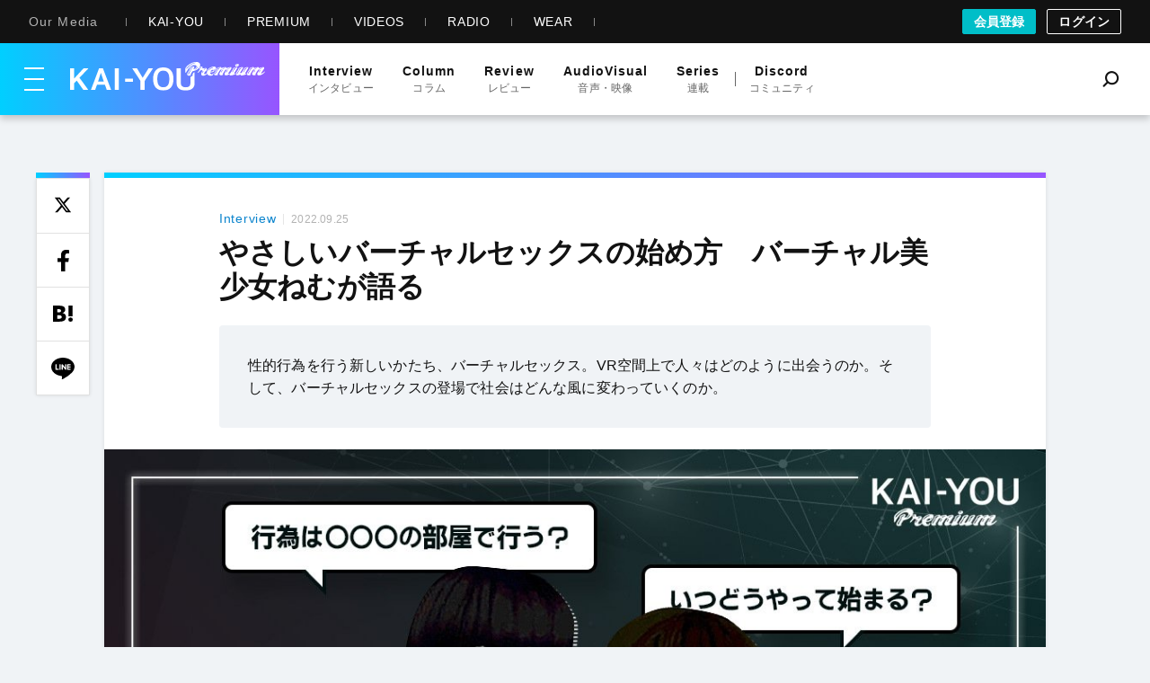

--- FILE ---
content_type: text/html; charset=UTF-8
request_url: https://premium.kai-you.net/article/577
body_size: 32289
content:
<!DOCTYPE html>
<html lang="ja">
  <head prefix='og: http://ogp.me/ns# fb: http://ogp.me/ns/fb# article: http://ogp.me/ns/article#'>
    <meta http-equiv="Content-Type" content="text/html; charset=utf-8" />
    <title>
      やさしいバーチャルセックスの始め方　バーチャル美少女ねむが語る（KAI-YOU Premium）    </title>

            <link rel="preload" href="https://premium.kai-you.net/images/a/2022/09/639b62b1cf3ba0f17a9aaddbc98b36a0.jpg?20250911202505" as="image" fetchpriority="high">
    
          <link rel="preload" href=/css/common.css?1751443741 as="style">
      <link rel="preload" href=/css/premium.css?1768445364 as="style">
    
    <meta name="description" content="バーチャルセックス。
VR空間上で、ゴーグルやコントローラーを介して物理的には遠く離れた人間を相手に、一対一、あるいは複数で性的な快感を目指して性的行為…" />
    <meta name="keywords" content="KAI-YOU, 界遊, ポップ, カルチャー, ニュース, インタビュー, POP is Here ., バーチャル美少女ねむ, 難波優輝, ゆがみん" />

        <script>
window.dataLayer = window.dataLayer || [];
dataLayer.push({'isPremiumed': 'notPremiumed'});
</script>

<!-- DataLayer Settings -->

<!-- Google Tag Manager -->
<script>(function(w,d,s,l,i){w[l]=w[l]||[];w[l].push({'gtm.start':
new Date().getTime(),event:'gtm.js'});var f=d.getElementsByTagName(s)[0],
j=d.createElement(s),dl=l!='dataLayer'?'&l='+l:'';j.async=true;j.src=
'https://www.googletagmanager.com/gtm.js?id='+i+dl;f.parentNode.insertBefore(j,f);
})(window,document,'script','dataLayer','GTM-TKTFGVH');</script>
<!-- End Google Tag Manager -->
    
    <meta http-equiv="Content-Security-Policy" content="upgrade-insecure-requests">

    <meta property="og:image" content="https://premium.kai-you.net/images/a/2022/09/818x/639b62b1cf3ba0f17a9aaddbc98b36a0.jpg"/>
<meta property="twitter:image" content="http://kai-you.net/images/a/2022/09/639b62b1cf3ba0f17a9aaddbc98b36a0.jpg"/>
<meta property="og:title" content="やさしいバーチャルセックスの始め方　バーチャル美少女ねむが語る"/>
<meta property="twitter:title" content="やさしいバーチャルセックスの始め方　バーチャル美少女ねむが語る"/>
<meta property="og:description" content="バーチャルセックス。VR空間上で、ゴーグルやコントローラーを介して物理的には遠く離れた人間を相手に、一対一、あるいは複数で性的な快感を目指して性的行為を行う新しいセックスのかたち。コンピュータ相手のゲームではない。だが、美少女アバターをまとった男性同..."/>
<meta property="twitter:description" content="バーチャルセックス。VR空間上で、ゴーグルやコントローラーを介して物理的には遠く離れた人間を相手に、一対一、あるいは複数で性的な快感を目指して性的行為を行う新しいセックスのかたち。コンピュータ相手のゲームではない。だが、美少女アバターをまとった男性同..."/>
<meta property="og:url" content="https://premium.kai-you.net/article/577"/>
<meta property="og:type" content="article"/>
<meta property="twitter:url" content="https://premium.kai-you.net/article/577"/>
<meta property="og:site_name" content="KAI-YOU Premium"/>
<meta property="twitter:card" content="summary_large_image"/>
<meta property="twitter:domain" content="https://premium.kai-you.net/"/>
<meta property="twitter:site" content="@kai_you_ed"/>


    <meta property="fb:app_id" content="565911040119281" />

        <link rel="canonical" href="https://premium.kai-you.net/article/577">
    
    
    
    
    
<link rel="next" href="https://premium.kai-you.net/article/577/page/2" />
    <link rel="icon" type="image/png" href="/img/premium/favicon.png?20191118">
    <link rel="apple-touch-icon" href="/apple-touch-icon.png-premium?20210120">
    <link rel="apple-touch-icon" href="/apple-touch-icon180-premium.png?20210120" sizes="180x180">

    <meta name="viewport" content="width=device-width, initial-scale=1, minimum-scale=1, maximum-scale=6, user-scalable=yes" />
    <meta name="robots" content="max-image-preview:large">
    <meta name="robots" content="noarchive">

    <link rel="manifest" href="/manifest.json">

        <link rel="stylesheet" type="text/css" href="/css/common.css?1751443741"/>
    <link rel="stylesheet" type="text/css" href="/css/premium.css?1768445364"/>
        <link rel="stylesheet" href="https://use.fontawesome.com/releases/v5.0.13/css/all.css" integrity="sha384-DNOHZ68U8hZfKXOrtjWvjxusGo9WQnrNx2sqG0tfsghAvtVlRW3tvkXWZh58N9jp" crossorigin="anonymous">
  </head>

  <body class="premiumarticles view   ">
        <!-- Google Tag Manager (noscript) -->
<noscript><iframe src="https://www.googletagmanager.com/ns.html?id=GTM-TKTFGVH"
height="0" width="0" style="display:none;visibility:hidden"></iframe></noscript>
<!-- End Google Tag Manager (noscript) -->
    
    
    <header class="l-g-header" id="top">
  <div class="m-g-header">
    <nav class="m-g-header-otherLink">
      <h5 class="m-g-header-otherLink-header js-m-g-header-menu-open">
        Our Media
      </h5>

      <ul class="m-g-header-otherLink-list">
        <li class="m-g-header-otherLink-list-item">
          <a class="m-g-header-otherLink-list-item-link" href="https://kai-you.net" target="_blank">
            <span class="m-g-header-otherLink-list-item-text">
              KAI-YOU
            </span>
          </a>
        </li>

        <li class="m-g-header-otherLink-list-item">
          <a class="m-g-header-otherLink-list-item-link" href="https://premium.kai-you.net" target="_blank">
            <span class="m-g-header-otherLink-list-item-text">
              PREMIUM
            </span>
          </a>
        </li>

        <li class="m-g-header-otherLink-list-item">
          <a class="m-g-header-otherLink-list-item-link" href="https://www.youtube.com/channel/UC19E86bVr9j3y7Psfcu5SKQ" target="_blank">
            <span class="m-g-header-otherLink-list-item-text">
              VIDEOS
            </span>
          </a>
        </li>

        <li class="m-g-header-otherLink-list-item">
          <a class="m-g-header-otherLink-list-item-link" href="https://www.youtube.com/@kai-youtalks?sub_confirmation=1" target="_blank">
            <span class="m-g-header-otherLink-list-item-text">
              RADIO
            </span>
          </a>
        </li>

        <li class="m-g-header-otherLink-list-item">
          <a class="m-g-header-otherLink-list-item-link" href="https://popishere.stores.jp/" target="_blank">
            <span class="m-g-header-otherLink-list-item-text">
              WEAR
            </span>
          </a>
        </li>
      </ul>
    </nav>

    
    
    <div class="m-g-header-register">
            <a class="m-g-header-register-link is-register" href="/register">
        会員登録
      </a>

      <a class="m-g-header-register-link is-login" href="/login?callback_url=https%3A%2F%2Fpremium.kai-you.net%2Farticle%2F577" rel="nofollow">
        ログイン
      </a>
      
          </div>
  </div>
</header>
          <header class="l-header js-visible">
  <div class="m-header">
    <div class="m-header-menu_logo">
      <div class="m-header-menu">
        <button class="m-header-menu-open js-m-header-menu-open">
          <div class="m-header-menu-open-button">
            <span>メニューを開く</span>
          </div>
        </button>
      </div>

      <h1 class="m-header-logo">
        <a href="/">
          <img src="/img/premium/logo_premium_white.svg?1553763505" alt="KAI-YOU Premium" class="m-header-logo-image"/>        </a>
      </h1>
    </div>

    <ul class="m-header-link">
      <li class="m-header-link-item interview">
        <a class="m-header-link-item-link" href="/interview">
          <p class="m-header-link-item-en">
            Interview
          </p>
          <p class="m-header-link-item-ja">
            インタビュー
          </p>
        </a>
      </li>

      <li class="m-header-link-item column">
        <a class="m-header-link-item-link" href="/column">
          <p class="m-header-link-item-en">
            Column
          </p>
          <p class="m-header-link-item-ja">
            コラム
          </p>
        </a>
      </li>

      <li class="m-header-link-item review">
        <a class="m-header-link-item-link" href="/review">
          <p class="m-header-link-item-en">
            Review
          </p>
          <p class="m-header-link-item-ja">
            レビュー
          </p>
        </a>
      </li>

      <li class="m-header-link-item audiovisual">
        <a class="m-header-link-item-link" href="/videos">
          <p class="m-header-link-item-en">
            AudioVisual
          </p>
          <p class="m-header-link-item-ja">
            音声・映像
          </p>
        </a>
      </li>

      <li class="m-header-link-item series">
        <a class="m-header-link-item-link" href="/series">
          <p class="m-header-link-item-en">
            Series
          </p>
          <p class="m-header-link-item-ja">
            連載
          </p>
        </a>
      </li>

      <li class="m-header-link-item discord">
        <a class="m-header-link-item-link" href="/community">
          <p class="m-header-link-item-en">
            Discord
          </p>
          <p class="m-header-link-item-ja">
            コミュニティ
          </p>
        </a>
      </li>
    </ul>

    <div class="m-header-search">
      <button class="m-header-social-item-link js-m-header-search-btn">
        <i class="iconfont-premium-search m-header-social-item-icon"></i>
        <span>Search</span>
      </button>
    </div>
  </div>
</header>

<nav class="l-nav">
  <div class="m-nav-box js-m-nav-box">
    <div class="m-nav-close">
      <button class="m-nav-close-btn js-m-nav-close">
        <svg xmlns="http://www.w3.org/2000/svg" width="32" height="32" viewBox="0 0 32 32">
          <circle cx="16" cy="16" r="16" fill="#f5f5f5"/>
          <rect width="2" height="15" transform="translate(20.606 10) rotate(45)" fill="#121212"/>
          <rect width="2" height="15" transform="translate(22.021 20.607) rotate(135)" fill="#121212"/>
        </svg>
      </button>
    </div>

    <div class="m-nav">
            <div class="m-mega-menu-information">
  <h4 class="m-mega-menu-information-title">
    お知らせ
  </h4>

  <ul class="m-mega-menu-information-list">
        <li class="m-mega-menu-information-listItem">
      <a href="https://kai-you.net/information/166" target="_blank">
        <span>Discord内イベント「サーニーゴさんとポケポケで遊ぼう！」開催のお知らせ</span>
        <time>2025.08.08</time>
      </a>
    </li>
        <li class="m-mega-menu-information-listItem">
      <a href="https://kai-you.net/information/163" target="_blank">
        <span>LINEアカウントメディアの登録者数が20万人を突破しました</span>
        <time>2025.07.14</time>
      </a>
    </li>
        <li class="m-mega-menu-information-listItem">
      <a href="https://kai-you.net/information/155" target="_blank">
        <span>【復旧】KAI-YOUサービスからのメール送信に関する不具合のお知らせ</span>
        <time>2025.04.04</time>
      </a>
    </li>
      </ul>

  <div class="m-mega-menu-information-information-link">
    <a class="m-mega-menu-information-information-link-text" href="https://kai-you.net/information">
      ＋ お知らせ一覧
    </a>
  </div>
</div>

            <div class="m-nav-content">
        <div class="m-nav-banner">
          <a class="m-nav-banner-anchor" href="/register">
            <img src="/img/premium/premium_register_banner_hamburger.jpg?1626854776" class="lozad" alt="ポップカルチャーの最先端に月額1,100円（税込）でアクセス、会員限定の特典や機能も"/>          </a>
        </div>
      </div>
      
      <div class="m-nav-content">
        <div class="m-nav-menu-discord">
          <a class="m-nav-menu-type-link is-discord" href="/community">
            <span class="m-nav-menu-type-link-discord-icon-wrapper">
              <img src="/img/premium/discord_loop.svg?1611545430" class="lozad" alt=""/>            </span>

            <div class="m-nav-menu-type-link-text-wrapper">
              <p class="m-nav-menu-type-link-text-en">
                Discordに参加する
              </p>
              <p class="m-nav-menu-type-link-text-ja">
                会員限定コミュニティにようこそ！
              </p>
            </div>

            <span class="m-nav-menu-type-link-text-arrow">
              <svg xmlns="http://www.w3.org/2000/svg" width="5.003" height="8.588" viewBox="0 0 5.003 8.588">
                <g transform="translate(0.001 -7.309)">
                  <g transform="translate(-0.001 7.309)">
                    <path d="M.031,15.481c.059.261.188.415.322.415A.217.217,0,0,0,.5,15.834l4.3-3.882A.926.926,0,0,0,5,11.288a.856.856,0,0,0-.226-.638L.479,7.355C.3,7.216.093,7.4.023,7.762a1.027,1.027,0,0,0,.2.912l3.506,2.688L.207,14.547A1.083,1.083,0,0,0,.031,15.481Z" transform="translate(0.001 -7.309)" fill="#fff"/>
                  </g>
                </g>
              </svg>
            </span>
          </a>
        </div>
      </div>

      <section class="m-nav-menu">
        <ul class="m-nav-menu-type">
          <li class="m-nav-menu-type-listItem">
            <a class="m-nav-menu-type-link is-interview" href="/interview">
              <span class="m-nav-menu-type-link-icon-wrapper">
                <i class="m-nav-menu-type-link-icon iconfont-premium-interview_border"></i>
              </span>
              <div class="m-nav-menu-type-link-text-wrapper">
                <p class="m-nav-menu-type-link-text-en">
                  Interview
                </p>
                <p class="m-nav-menu-type-link-text-ja">
                  インタビュー
                </p>
              </div>

              <span class="m-nav-menu-type-link-text-arrow">
                <svg xmlns="http://www.w3.org/2000/svg" width="5.003" height="8.588" viewBox="0 0 5.003 8.588">
                  <g transform="translate(0.001 -7.309)">
                    <g transform="translate(-0.001 7.309)">
                      <path d="M.031,15.481c.059.261.188.415.322.415A.217.217,0,0,0,.5,15.834l4.3-3.882A.926.926,0,0,0,5,11.288a.856.856,0,0,0-.226-.638L.479,7.355C.3,7.216.093,7.4.023,7.762a1.027,1.027,0,0,0,.2.912l3.506,2.688L.207,14.547A1.083,1.083,0,0,0,.031,15.481Z" transform="translate(0.001 -7.309)" fill="#fff"/>
                    </g>
                  </g>
                </svg>
              </span>
            </a>
          </li>

          <li class="m-nav-menu-type-listItem">
            <a class="m-nav-menu-type-link is-column" href="/column">
              <span class="m-nav-menu-type-link-icon-wrapper">
                <i class="m-nav-menu-type-link-icon iconfont-premium-column_border"></i>
              </span>
              <div class="m-nav-menu-type-link-text-wrapper">
                <p class="m-nav-menu-type-link-text-en">
                  Column
                </p>
                <p class="m-nav-menu-type-link-text-ja">
                  コラム
                </p>
              </div>

              <span class="m-nav-menu-type-link-text-arrow">
                <svg xmlns="http://www.w3.org/2000/svg" width="5.003" height="8.588" viewBox="0 0 5.003 8.588">
                  <g transform="translate(0.001 -7.309)">
                    <g transform="translate(-0.001 7.309)">
                      <path d="M.031,15.481c.059.261.188.415.322.415A.217.217,0,0,0,.5,15.834l4.3-3.882A.926.926,0,0,0,5,11.288a.856.856,0,0,0-.226-.638L.479,7.355C.3,7.216.093,7.4.023,7.762a1.027,1.027,0,0,0,.2.912l3.506,2.688L.207,14.547A1.083,1.083,0,0,0,.031,15.481Z" transform="translate(0.001 -7.309)" fill="#fff"/>
                    </g>
                  </g>
                </svg>
              </span>
            </a>
          </li>

          <li class="m-nav-menu-type-listItem">
            <a class="m-nav-menu-type-link is-review" href="/review">
              <span class="m-nav-menu-type-link-icon-wrapper">
                <i class="m-nav-menu-type-link-icon iconfont-premium-review_border"></i>
              </span>
              <div class="m-nav-menu-type-link-text-wrapper">
                <p class="m-nav-menu-type-link-text-en">
                  Review
                </p>
                <p class="m-nav-menu-type-link-text-ja">
                  レビュー
                </p>
              </div>

              <span class="m-nav-menu-type-link-text-arrow">
                <svg xmlns="http://www.w3.org/2000/svg" width="5.003" height="8.588" viewBox="0 0 5.003 8.588">
                  <g transform="translate(0.001 -7.309)">
                    <g transform="translate(-0.001 7.309)">
                      <path d="M.031,15.481c.059.261.188.415.322.415A.217.217,0,0,0,.5,15.834l4.3-3.882A.926.926,0,0,0,5,11.288a.856.856,0,0,0-.226-.638L.479,7.355C.3,7.216.093,7.4.023,7.762a1.027,1.027,0,0,0,.2.912l3.506,2.688L.207,14.547A1.083,1.083,0,0,0,.031,15.481Z" transform="translate(0.001 -7.309)" fill="#fff"/>
                    </g>
                  </g>
                </svg>
              </span>
            </a>
          </li>

          <li class="m-nav-menu-type-listItem">
            <a class="m-nav-menu-type-link is-audiovisual" href="/videos">
              <span class="m-nav-menu-type-link-icon-wrapper">
                <i class="m-nav-menu-type-link-icon">
                  <svg width="24" height="24" viewBox="0 0 24 24" fill="none" xmlns="http://www.w3.org/2000/svg">
	<path fill-rule="evenodd" clip-rule="evenodd" d="M14.25 10.433C14.5833 10.2406 14.5833 9.75945 14.25 9.567L11.25 7.83495C10.9167 7.6425 10.5 7.88306 10.5 8.26796V11.7321C10.5 12.117 10.9167 12.3575 11.25 12.1651L14.25 10.433ZM13 10L11.5 9.13398V10.866L13 10Z" fill="white"/>
	<path d="M7.5 16C7.22386 16 7 16.2239 7 16.5C7 16.7761 7.22386 17 7.5 17C7.77614 17 8 16.7761 8 16.5C8 16.2239 7.77614 16 7.5 16Z" fill="white"/>
	<path d="M9.5 16C9.22386 16 9 16.2239 9 16.5C9 16.7761 9.22386 17 9.5 17H16.5C16.7761 17 17 16.7761 17 16.5C17 16.2239 16.7761 16 16.5 16H9.5Z" fill="white"/>
	<path fill-rule="evenodd" clip-rule="evenodd" d="M4 7C4 5.89543 4.89543 5 6 5H18C19.1046 5 20 5.89543 20 7V17C20 18.1046 19.1046 19 18 19H6C4.89543 19 4 18.1046 4 17V7ZM6 6H18C18.5523 6 19 6.44772 19 7V14H5V7C5 6.44772 5.44772 6 6 6ZM5 15V17C5 17.5523 5.44772 18 6 18H18C18.5523 18 19 17.5523 19 17V15H5Z" fill="white"/>
</svg>



                </i>
              </span>
              <div class="m-nav-menu-type-link-text-wrapper">
                <p class="m-nav-menu-type-link-text-en">
                  AudioVisual
                </p>
                <p class="m-nav-menu-type-link-text-ja">
                  音声・映像
                </p>
              </div>

              <span class="m-nav-menu-type-link-text-arrow">
                <svg xmlns="http://www.w3.org/2000/svg" width="5.003" height="8.588" viewBox="0 0 5.003 8.588">
                  <g transform="translate(0.001 -7.309)">
                    <g transform="translate(-0.001 7.309)">
                      <path d="M.031,15.481c.059.261.188.415.322.415A.217.217,0,0,0,.5,15.834l4.3-3.882A.926.926,0,0,0,5,11.288a.856.856,0,0,0-.226-.638L.479,7.355C.3,7.216.093,7.4.023,7.762a1.027,1.027,0,0,0,.2.912l3.506,2.688L.207,14.547A1.083,1.083,0,0,0,.031,15.481Z" transform="translate(0.001 -7.309)" fill="#fff"/>
                    </g>
                  </g>
                </svg>
              </span>
            </a>
          </li>

          <li class="m-nav-menu-type-listItem">
            <a href="/series" class="m-nav-menu-type-link is-series">
              <span class="m-nav-menu-type-link-icon-wrapper">
                <i class="m-nav-menu-type-link-icon iconfont-premium-series_border"></i>
              </span>
              <div class="m-nav-menu-type-link-text-wrapper">
                <p class="m-nav-menu-type-link-text-en">
                  Series
                </p>
                <p class="m-nav-menu-type-link-text-ja">
                  連載
                </p>
              </div>

              <span class="m-nav-menu-type-link-text-arrow">
                <svg xmlns="http://www.w3.org/2000/svg" width="5.003" height="8.588" viewBox="0 0 5.003 8.588">
                  <g transform="translate(0.001 -7.309)">
                    <g transform="translate(-0.001 7.309)">
                      <path d="M.031,15.481c.059.261.188.415.322.415A.217.217,0,0,0,.5,15.834l4.3-3.882A.926.926,0,0,0,5,11.288a.856.856,0,0,0-.226-.638L.479,7.355C.3,7.216.093,7.4.023,7.762a1.027,1.027,0,0,0,.2.912l3.506,2.688L.207,14.547A1.083,1.083,0,0,0,.031,15.481Z" transform="translate(0.001 -7.309)" fill="#fff"/>
                    </g>
                  </g>
                </svg>
              </span>
            </a>
          </li>
        </ul>
      </section>

      <section class="m-nav-social">
        <p class="m-nav-social-heading">
          FOLLOW US
        </p>

        <ul class="m-nav-social-list">
          <li class="m-nav-social-list-item is-social-x">
            <a class="m-nav-social-list-item-link" href="https://x.com/kai_you_pm" target="_blank">
              <i class="social-x-icon-svg m-nav-social-list-item-link-icon">
                <svg width="24" height="24" viewBox="0 0 24 24" fill="none" xmlns="http://www.w3.org/2000/svg">
    <path d="M17.687 3.063L12.691 8.774L8.371 3.063H2.112L9.589 12.839L2.503 20.938H5.537L11.006 14.688L15.786 20.938H21.888L14.094 10.634L20.719 3.063H17.687ZM16.623 19.123L5.654 4.782H7.457L18.303 19.122L16.623 19.123Z" fill="black"/>
</svg>
              </i>
              <span>Twitter</span>
            </a>
          </li>

          <li class="m-nav-social-list-item is-facebook">
            <a class="m-nav-social-list-item-link" href="https://www.facebook.com/kaiyoufb" target="_blank">
              <i class="iconfont-premium-facebook m-nav-social-list-item-link-icon"></i>
              <span>Facebook</span>
            </a>
          </li>

          <li class="m-nav-social-list-item is-instagram">
            <a class="m-nav-social-list-item-link" href="https://www.instagram.com/kai_you_ed/" target="_blank">
              <i class="iconfont-premium-instagram m-nav-social-list-item-link-icon"></i>
              <span>instagram</span>
            </a>
          </li>

          <li class="m-nav-social-list-item is-discord">
            <a class="m-nav-social-list-item-link" href="https://discord.gg/RutaRp4" target="_blank" rel="nofollow">
              <svg viewBox="0 0 245 240">
                <path class="st0" d="M104.4 103.9c-5.7 0-10.2 5-10.2 11.1s4.6 11.1 10.2 11.1c5.7 0 10.2-5 10.2-11.1.1-6.1-4.5-11.1-10.2-11.1zM140.9 103.9c-5.7 0-10.2 5-10.2 11.1s4.6 11.1 10.2 11.1c5.7 0 10.2-5 10.2-11.1s-4.5-11.1-10.2-11.1z"/>
                <path class="st0" d="M189.5 20h-134C44.2 20 35 29.2 35 40.6v135.2c0 11.4 9.2 20.6 20.5 20.6h113.4l-5.3-18.5 12.8 11.9 12.1 11.2 21.5 19V40.6c0-11.4-9.2-20.6-20.5-20.6zm-38.6 130.6s-3.6-4.3-6.6-8.1c13.1-3.7 18.1-11.9 18.1-11.9-4.1 2.7-8 4.6-11.5 5.9-5 2.1-9.8 3.5-14.5 4.3-9.6 1.8-18.4 1.3-25.9-.1-5.7-1.1-10.6-2.7-14.7-4.3-2.3-.9-4.8-2-7.3-3.4-.3-.2-.6-.3-.9-.5-.2-.1-.3-.2-.4-.3-1.8-1-2.8-1.7-2.8-1.7s4.8 8 17.5 11.8c-3 3.8-6.7 8.3-6.7 8.3-22.1-.7-30.5-15.2-30.5-15.2 0-32.2 14.4-58.3 14.4-58.3 14.4-10.8 28.1-10.5 28.1-10.5l1 1.2c-18 5.2-26.3 13.1-26.3 13.1s2.2-1.2 5.9-2.9c10.7-4.7 19.2-6 22.7-6.3.6-.1 1.1-.2 1.7-.2 6.1-.8 13-1 20.2-.2 9.5 1.1 19.7 3.9 30.1 9.6 0 0-7.9-7.5-24.9-12.7l1.4-1.6s13.7-.3 28.1 10.5c0 0 14.4 26.1 14.4 58.3 0 0-8.5 14.5-30.6 15.2z"/>
              </svg>
            </a>
          </li>
        </ul>
      </section>

      <footer class="m-nav-footer">
        <ul class="m-nav-footer-list">
          <li class="m-nav-footer-list-item">
            <a class="m-nav-footer-list-item-link" href="/register">
              ABOUT
            </a>
          </li>

          <li class="m-nav-footer-list-item">
            <a href="https://kai-you.co.jp/" class="m-nav-footer-list-item-link" target="_blank">
              運営会社
            </a>
          </li>

          <li class="m-nav-footer-list-item">
            <a class="m-nav-footer-list-item-link" href="/faq" target="_blank">
              よくある質問
            </a>
          </li>

          <li class="m-nav-footer-list-item">
            <a class="m-nav-footer-list-item-link" href="https://kai-you.net/contact" target="_blank">
              お問い合わせ
            </a>
          </li>

          <li class="m-nav-footer-list-item">
            <a class="m-nav-footer-list-item-link" href="https://kai-you.net/advertizings/add" target="_blank">
              広告掲載
            </a>
          </li>

          <li class="m-nav-footer-list-item">
            <a class="m-nav-footer-list-item-link" href="/agreement" target="_blank">
              利用規約
            </a>
          </li>

          <li class="m-nav-footer-list-item">
            <a class="m-nav-footer-list-item-link" href="/sct_law" target="_blank">
              特定商取引法に関する表記
            </a>
          </li>

          <li class="m-nav-footer-list-item">
            <a class="m-nav-footer-list-item-link" href="https://kai-you.net/privacy" target="_blank">
              プライバシーポリシー
            </a>
          </li>

          <li class="m-nav-footer-list-item">
            <a class="m-nav-footer-list-item-link" href="https://kai-you.net/pages/contents_policy" target="_blank">
              コンテンツポリシー
            </a>
          </li>

          <li class="m-nav-footer-list-item">
            <a class="m-nav-footer-list-item-link" href="https://kai-you.co.jp/recruit/" target="_blank">
              採用情報
            </a>
          </li>
        </ul>
      </footer>
    </div>
  </div>

  <div class="m-nav-overlay js-m-nav-overlay">
    <p>
      メニューを閉じる
    </p>
  </div>
</nav>
    
    <!-- main_contents -->
    <div class="main_outer">
            


<script type="application/ld+json">
{
  "@context": "http://schema.org",
  "@type": "Article",
  "url": "https://premium.kai-you.net",
  "name": "KAI-YOU Premium",
  "isAccessibleForFree": "False",
  "hasPart": {
    "@type": "WebPageElement",
    "isAccessibleForFree": "False",
    "cssSelector" : ".payed_content"
  },
  "mainEntityOfPage": {
    "@type": "WebPage",
    "@id": "https://premium.kai-you.net/article/577"
  },
  "headline": "やさしいバーチャルセックスの始め方　バーチャル美少女ねむが語る",
  "image": {
    "@type": "ImageObject",
    "url": "https://premium.kai-you.net/images/a/2022/09/c672x416/639b62b1cf3ba0f17a9aaddbc98b36a0.jpg",
    "width": "672",
    "height": "416"
  },
    "author": {
    "@type": "Person",
    "name": "難波優輝",
    "url": "http://premium.kai-you.net/creator/222"
  },
    "publisher": {
    "@type": "Organization",
    "name":  "KAI-YOU Premium",
    "url":  "https://premium.kai-you.net",
    "logo": {
      "@type": "ImageObject",
      "url":"https://premium.kai-you.net/img/premium/kaiyou_premium_vertical.svg",
      "width": "214",
      "height": "71"
    }
  },
  "datePublished": "2022-09-25T20:00:00+09:00",
  "dateModified": "2025-09-11T20:25:05+09:00",
  "speakable": {
    "@type": "SpeakableSpecification",
    "xpath": ["/html/head/title", "/html/head/meta[@name='description']/@content"]
  }
}
</script>

<script>
    window.dataLayer = window.dataLayer || [];
    dataLayer.push({
        'published': '2022/09/25'
    });
</script>
              
    
        


<section class="l-article ">
  
  <div class="m-article">
    <div class="l-article-main js-fixed-trigger-main">
      <main role="main" class="m-article-main">

        <div class="m-article-socialbutton-outer">
  <div class="m-article-socialbutton-desktop">
    <div class="m-article-socialbutton-desktop-item">
      <a class="social-x" href="https://x.com/intent/tweet?text=%E3%82%84%E3%81%95%E3%81%97%E3%81%84%E3%83%90%E3%83%BC%E3%83%81%E3%83%A3%E3%83%AB%E3%82%BB%E3%83%83%E3%82%AF%E3%82%B9%E3%81%AE%E5%A7%8B%E3%82%81%E6%96%B9%E3%80%80%E3%83%90%E3%83%BC%E3%83%81%E3%83%A3%E3%83%AB%E7%BE%8E%E5%B0%91%E5%A5%B3%E3%81%AD%E3%82%80%E3%81%8C%E8%AA%9E%E3%82%8B - KAI-YOU%0ahttps%3A%2F%2Fpremium.kai-you.net%2Farticle%2F577&related=kai_you_ed" target="_blank">
        <i class="social-x-icon-svg">
          <svg width="24" height="24" viewBox="0 0 24 24" fill="none" xmlns="http://www.w3.org/2000/svg">
    <path d="M17.687 3.063L12.691 8.774L8.371 3.063H2.112L9.589 12.839L2.503 20.938H5.537L11.006 14.688L15.786 20.938H21.888L14.094 10.634L20.719 3.063H17.687ZM16.623 19.123L5.654 4.782H7.457L18.303 19.122L16.623 19.123Z" fill="black"/>
</svg>
        </i>
      </a>
    </div>

    <div class="m-article-socialbutton-desktop-item">
      <a class="facebook" href="http://facebook.com/sharer.php?u=https://premium.kai-you.net/article/577&t=%E3%82%84%E3%81%95%E3%81%97%E3%81%84%E3%83%90%E3%83%BC%E3%83%81%E3%83%A3%E3%83%AB%E3%82%BB%E3%83%83%E3%82%AF%E3%82%B9%E3%81%AE%E5%A7%8B%E3%82%81%E6%96%B9%E3%80%80%E3%83%90%E3%83%BC%E3%83%81%E3%83%A3%E3%83%AB%E7%BE%8E%E5%B0%91%E5%A5%B3%E3%81%AD%E3%82%80%E3%81%8C%E8%AA%9E%E3%82%8B" target="_blank">
        <i class="facebook-icon-svg">
          <svg xmlns="http://www.w3.org/2000/svg" viewBox="0 0 320 512">
  <path d="M279.14 288l14.22-92.66h-88.91v-60.13c0-25.35 12.42-50.06 52.24-50.06h40.42V6.26S260.43 0 225.36 0c-73.22 0-121.08 44.38-121.08 124.72v70.62H22.89V288h81.39v224h100.17V288z"/>
</svg>        </i>
      </a>
    </div>

    <div class="m-article-socialbutton-desktop-item">
      <a class="hatena" href="http://b.hatena.ne.jp/add?mode=confirm&url=https://premium.kai-you.net/article/577&title=やさしいバーチャルセックスの始め方　バーチャル美少女ねむが語る" target="_blank">
        <i class="hatena-icon-svg">
          
<svg xmlns="http://www.w3.org/2000/svg" viewBox="0 0 16.905 14.28547">
  <path d="M-772.22558,1012.95494H-775.559V1003.431h3.33343v9.52392Zm-1.66646.95235a1.90417,1.90417,0,0,0-1.905,1.90429,1.90457,1.90457,0,0,0,1.905,1.90491,1.90481,1.90481,0,0,0,1.90429-1.90491A1.90442,1.90442,0,0,0-773.892,1013.90729Zm-4.7534-2.82888a3.633,3.633,0,0,1,.84876,2.52213,4.04811,4.04811,0,0,1-.4769,1.998,3.26714,3.26714,0,0,1-1.36476,1.33381,5.64076,5.64076,0,0,1-1.78223.55511,25.93181,25.93181,0,0,1-3.47335.164h-3.99884v-14.15515h3.88122a24.64679,24.64679,0,0,1,3.34437.15229,5.08588,5.08588,0,0,1,1.63169.53262,3.03973,3.03973,0,0,1,1.19524,1.15985,3.42489,3.42489,0,0,1,.40859,1.68555,2.81636,2.81636,0,0,1-.61217,1.913A3.84357,3.84357,0,0,1-781,1010.0171,3.359,3.359,0,0,1-778.64543,1011.07841Zm-6.66336-1.60383h0.77034a4.24829,4.24829,0,0,0,1.95619-.31243,1.16159,1.16159,0,0,0,.52931-1.08329,1.24307,1.24307,0,0,0-.49454-1.12136,3.92338,3.92338,0,0,0-1.93277-.32316h-0.82853v2.84023Zm3.85532,4.12978a1.39165,1.39165,0,0,0-.52168-1.24724,3.69327,3.69327,0,0,0-1.92709-.35288h-1.40655v3.09261h1.34836a3.94212,3.94212,0,0,0,1.93793-.34524A1.23442,1.23442,0,0,0-781.45348,1013.60436Z" transform="translate(788.89275 -1003.43102)"/>
</svg>        </i>
      </a>
    </div>

    <div class="m-article-socialbutton-desktop-item">
      <a class="line" href="http://line.me/R/msg/text/?やさしいバーチャルセックスの始め方　バーチャル美少女ねむが語る%0D%0Ahttps://premium.kai-you.net/article/577" target="_blank">
        <i class="line-icon-svg">
          <svg xmlns="http://www.w3.org/2000/svg" viewBox="0 0 15.74316 15.00003">
  <path d="M4444.87158,414.21741c0-3.52185-3.5318-6.38745-7.872-6.38745s-7.87115,2.8656-7.87115,6.38745c0,3.15723,2.80041,5.80255,6.58307,6.30273a0.97392,0.97392,0,0,1,.69324.38806,1.61958,1.61958,0,0,1,.02515.7113s-0.0918.55542-.11188,0.67438c-0.03393.19873-.15839,0.778,0.68158,0.42389a25.38516,25.38516,0,0,0,6.18451-4.57037h-0.00067A5.67878,5.67878,0,0,0,4444.87158,414.21741Zm-10.95319,2.09552h-1.56372a0.41317,0.41317,0,0,1-.41309-0.41315v-3.1275a0.41278,0.41278,0,1,1,.82556,0v2.715h1.15125A0.41281,0.41281,0,0,1,4433.9184,416.31293Zm1.61792-.41315a0.41272,0.41272,0,1,1-.82544,0v-3.1275a0.41272,0.41272,0,1,1,.82544,0v3.1275Zm3.76471,0a0.41275,0.41275,0,0,1-.743.24792l-1.6029-2.18243v1.93451a0.41266,0.41266,0,1,1-.82532,0v-3.1275a0.4125,0.4125,0,0,1,.28162-0.39166,0.42085,0.42085,0,0,1,.13123-0.02118,0.41535,0.41535,0,0,1,.33008.16541l1.60278,2.18311v-1.93567a0.41278,0.41278,0,1,1,.82556,0v3.1275Zm2.53064-1.97626a0.41266,0.41266,0,1,1,0,.82532h-1.15112v0.73846h1.15112a0.41281,0.41281,0,1,1,0,.82562h-1.564a0.41323,0.41323,0,0,1-.41248-0.41315v-3.1275a0.41313,0.41313,0,0,1,.41248-0.41284h1.564a0.41293,0.41293,0,0,1,0,.82587h-1.15112v0.73822h1.15112Z" transform="translate(-4429.12842 -407.82996)"/>
</svg>        </i>
      </a>
    </div>
  </div>
</div>

        <div class="m-article-main-header">
          <div class="m-article-main-header-type interview">
            <a class="m-article-main-header-type-link" href="/interview">
              <p class="m-article-main-header-type-text">Interview</p>
            </a>

            
            <div class="m-article-main-header-meta">
              <ul class="m-article-main-header-meta-list">
                <li class="m-article-main-header-meta-list-item">
                  2022.09.25                </li>
              </ul>
            </div>
          </div>

          <h1 class="m-article-main-header-title">
            やさしいバーチャルセックスの始め方　バーチャル美少女ねむが語る          </h1>
        </div>

        <div class="m-article-main-social-button-sp js-m-article-main-social-button-sp">

  <div class="m-article-main-social-button-icon js-m-article-main-social-button-icon">
    <svg width="24" height="24" viewBox="0 0 24 24" fill="none" xmlns="http://www.w3.org/2000/svg">
  <path d="M18.5 24C17.5278 24 16.7014 23.65 16.0208 22.95C15.3403 22.25 15 21.4 15 20.4C15 20.28 15.0292 20 15.0875 19.56L6.89167 14.64C6.58056 14.94 6.22083 15.1752 5.8125 15.3456C5.40417 15.516 4.96667 15.6008 4.5 15.6C3.52778 15.6 2.70139 15.25 2.02083 14.55C1.34028 13.85 1 13 1 12C1 11 1.34028 10.15 2.02083 9.45C2.70139 8.75 3.52778 8.4 4.5 8.4C4.96667 8.4 5.40417 8.4852 5.8125 8.6556C6.22083 8.826 6.58056 9.0608 6.89167 9.36L15.0875 4.44C15.0486 4.3 15.0245 4.1652 15.0152 4.0356C15.0058 3.906 15.0008 3.7608 15 3.6C15 2.6 15.3403 1.75 16.0208 1.05C16.7014 0.35 17.5278 0 18.5 0C19.4722 0 20.2986 0.35 20.9792 1.05C21.6597 1.75 22 2.6 22 3.6C22 4.6 21.6597 5.45 20.9792 6.15C20.2986 6.85 19.4722 7.2 18.5 7.2C18.0333 7.2 17.5958 7.1148 17.1875 6.9444C16.7792 6.774 16.4194 6.5392 16.1083 6.24L7.9125 11.16C7.95139 11.3 7.97589 11.4352 7.986 11.5656C7.99611 11.696 8.00078 11.8408 8 12C7.99922 12.1592 7.99456 12.3044 7.986 12.4356C7.97744 12.5668 7.95294 12.7016 7.9125 12.84L16.1083 17.76C16.4194 17.46 16.7792 17.2252 17.1875 17.0556C17.5958 16.886 18.0333 16.8008 18.5 16.8C19.4722 16.8 20.2986 17.15 20.9792 17.85C21.6597 18.55 22 19.4 22 20.4C22 21.4 21.6597 22.25 20.9792 22.95C20.2986 23.65 19.4722 24 18.5 24Z" fill="#333333"/>
</svg>
  </div>

  
  <ul class="m-article-main-social-button-list">
    <li class="m-article-main-social-button-list-item">
      <a href="https://x.com/intent/tweet?text=%E3%82%84%E3%81%95%E3%81%97%E3%81%84%E3%83%90%E3%83%BC%E3%83%81%E3%83%A3%E3%83%AB%E3%82%BB%E3%83%83%E3%82%AF%E3%82%B9%E3%81%AE%E5%A7%8B%E3%82%81%E6%96%B9%E3%80%80%E3%83%90%E3%83%BC%E3%83%81%E3%83%A3%E3%83%AB%E7%BE%8E%E5%B0%91%E5%A5%B3%E3%81%AD%E3%82%80%E3%81%8C%E8%AA%9E%E3%82%8B - KAI-YOU Premium%0ahttps%3A%2F%2Fpremium.kai-you.net%2Farticle%2F577&related=kai_you_ed" target="_blank">
        <i class="m-article-main-social-button-list-item-icon social-x">
          <svg width="24" height="24" viewBox="0 0 24 24" fill="none" xmlns="http://www.w3.org/2000/svg">
    <path d="M17.687 3.063L12.691 8.774L8.371 3.063H2.112L9.589 12.839L2.503 20.938H5.537L11.006 14.688L15.786 20.938H21.888L14.094 10.634L20.719 3.063H17.687ZM16.623 19.123L5.654 4.782H7.457L18.303 19.122L16.623 19.123Z" fill="black"/>
</svg>
        </i>
        <span>X</span>
      </a>
    </li>

    <li class="m-article-main-social-button-list-item">
      <a href="http://facebook.com/sharer.php?u=https://premium.kai-you.net/article/577&t=%E3%82%84%E3%81%95%E3%81%97%E3%81%84%E3%83%90%E3%83%BC%E3%83%81%E3%83%A3%E3%83%AB%E3%82%BB%E3%83%83%E3%82%AF%E3%82%B9%E3%81%AE%E5%A7%8B%E3%82%81%E6%96%B9%E3%80%80%E3%83%90%E3%83%BC%E3%83%81%E3%83%A3%E3%83%AB%E7%BE%8E%E5%B0%91%E5%A5%B3%E3%81%AD%E3%82%80%E3%81%8C%E8%AA%9E%E3%82%8B" target="_blank">
        <i class="m-article-main-social-button-list-item-icon facebook">
          <svg xmlns="http://www.w3.org/2000/svg" viewBox="0 0 320 512">
  <path d="M279.14 288l14.22-92.66h-88.91v-60.13c0-25.35 12.42-50.06 52.24-50.06h40.42V6.26S260.43 0 225.36 0c-73.22 0-121.08 44.38-121.08 124.72v70.62H22.89V288h81.39v224h100.17V288z"/>
</svg>        </i>
        <span>Facebook</span>
      </a>
    </li>

    <li class="m-article-main-social-button-list-item">
      <a href="http://b.hatena.ne.jp/add?mode=confirm&url=https://premium.kai-you.net/article/577&title=やさしいバーチャルセックスの始め方　バーチャル美少女ねむが語る" target="_blank">
        <i class="m-article-main-social-button-list-item-icon hatena">
          
<svg xmlns="http://www.w3.org/2000/svg" viewBox="0 0 16.905 14.28547">
  <path d="M-772.22558,1012.95494H-775.559V1003.431h3.33343v9.52392Zm-1.66646.95235a1.90417,1.90417,0,0,0-1.905,1.90429,1.90457,1.90457,0,0,0,1.905,1.90491,1.90481,1.90481,0,0,0,1.90429-1.90491A1.90442,1.90442,0,0,0-773.892,1013.90729Zm-4.7534-2.82888a3.633,3.633,0,0,1,.84876,2.52213,4.04811,4.04811,0,0,1-.4769,1.998,3.26714,3.26714,0,0,1-1.36476,1.33381,5.64076,5.64076,0,0,1-1.78223.55511,25.93181,25.93181,0,0,1-3.47335.164h-3.99884v-14.15515h3.88122a24.64679,24.64679,0,0,1,3.34437.15229,5.08588,5.08588,0,0,1,1.63169.53262,3.03973,3.03973,0,0,1,1.19524,1.15985,3.42489,3.42489,0,0,1,.40859,1.68555,2.81636,2.81636,0,0,1-.61217,1.913A3.84357,3.84357,0,0,1-781,1010.0171,3.359,3.359,0,0,1-778.64543,1011.07841Zm-6.66336-1.60383h0.77034a4.24829,4.24829,0,0,0,1.95619-.31243,1.16159,1.16159,0,0,0,.52931-1.08329,1.24307,1.24307,0,0,0-.49454-1.12136,3.92338,3.92338,0,0,0-1.93277-.32316h-0.82853v2.84023Zm3.85532,4.12978a1.39165,1.39165,0,0,0-.52168-1.24724,3.69327,3.69327,0,0,0-1.92709-.35288h-1.40655v3.09261h1.34836a3.94212,3.94212,0,0,0,1.93793-.34524A1.23442,1.23442,0,0,0-781.45348,1013.60436Z" transform="translate(788.89275 -1003.43102)"/>
</svg>        </i>
        <span>Hatebu</span>
      </a>
    </li>

    <li class="m-article-main-social-button-list-item">
      <a href="http://line.me/R/msg/text/?やさしいバーチャルセックスの始め方　バーチャル美少女ねむが語る%0D%0Ahttps://premium.kai-you.net/article/577" target="_blank">
        <i class="m-article-main-social-button-list-item-icon line">
          <svg xmlns="http://www.w3.org/2000/svg" viewBox="0 0 15.74316 15.00003">
  <path d="M4444.87158,414.21741c0-3.52185-3.5318-6.38745-7.872-6.38745s-7.87115,2.8656-7.87115,6.38745c0,3.15723,2.80041,5.80255,6.58307,6.30273a0.97392,0.97392,0,0,1,.69324.38806,1.61958,1.61958,0,0,1,.02515.7113s-0.0918.55542-.11188,0.67438c-0.03393.19873-.15839,0.778,0.68158,0.42389a25.38516,25.38516,0,0,0,6.18451-4.57037h-0.00067A5.67878,5.67878,0,0,0,4444.87158,414.21741Zm-10.95319,2.09552h-1.56372a0.41317,0.41317,0,0,1-.41309-0.41315v-3.1275a0.41278,0.41278,0,1,1,.82556,0v2.715h1.15125A0.41281,0.41281,0,0,1,4433.9184,416.31293Zm1.61792-.41315a0.41272,0.41272,0,1,1-.82544,0v-3.1275a0.41272,0.41272,0,1,1,.82544,0v3.1275Zm3.76471,0a0.41275,0.41275,0,0,1-.743.24792l-1.6029-2.18243v1.93451a0.41266,0.41266,0,1,1-.82532,0v-3.1275a0.4125,0.4125,0,0,1,.28162-0.39166,0.42085,0.42085,0,0,1,.13123-0.02118,0.41535,0.41535,0,0,1,.33008.16541l1.60278,2.18311v-1.93567a0.41278,0.41278,0,1,1,.82556,0v3.1275Zm2.53064-1.97626a0.41266,0.41266,0,1,1,0,.82532h-1.15112v0.73846h1.15112a0.41281,0.41281,0,1,1,0,.82562h-1.564a0.41323,0.41323,0,0,1-.41248-0.41315v-3.1275a0.41313,0.41313,0,0,1,.41248-0.41284h1.564a0.41293,0.41293,0,0,1,0,.82587h-1.15112v0.73822h1.15112Z" transform="translate(-4429.12842 -407.82996)"/>
</svg>        </i>
        <span>LINE</span>
      </a>
    </li>
  </ul>

  <button class="m-article-main-social-button-close js-m-article-main-social-button-close" aria-label="閉じる"></button>

</div>

                <p class="m-article-main-summary">
          性的行為を行う新しいかたち、バーチャルセックス。VR空間上で人々はどのように出会うのか。そして、バーチャルセックスの登場で社会はどんな風に変わっていくのか。        </p>
        
        <div class="m-article-main-eyecatch">
                    
                                                    <img
                  class="m-article-main-eyecatch-image"
                  src="https://premium.kai-you.net/images/a/2022/09/639b62b1cf3ba0f17a9aaddbc98b36a0.jpg?20250911202505"
                  alt="やさしいバーチャルセックスの始め方　バーチャル美少女ねむが語る"
                  width="1104"
                  height="690"
                  fetchpriority="high"
                />
                                    
          
                      
<div class="m-module-creators">
  <div class="m-module-creators-title">
    <p class="m-module-creators-maintitle">
      クリエイター
    </p>
    <p class="m-module-creators-subtitle">
      この記事の制作者たち
    </p>
  </div>

  <div class="m-module-creators-item-wrapper">

        
        
    <div class="m-module-creators-item">
      <a href="/creator/343" class="m-module-creators-item-anchor">
                <img class="m-module-creators-item-image" src="http://kai-you.net/images/a/2022/07/3ecfc3f0ef00ce6ee6fd4ca59e14db53.jpg" alt="バーチャル美少女ねむ">
        
        <div class="m-module-creators-item-element">
          <p class="m-module-creators-item-name">
            バーチャル美少女ねむ          </p>
          <p class="m-module-creators-item-position">
            取材対象          </p>
        </div>
      </a>
    </div>
        
        
    <div class="m-module-creators-item">
      <a href="/creator/222" class="m-module-creators-item-anchor">
                <img class="m-module-creators-item-image" src="http://kai-you.net/images/a/2021/06/a9a09883a4e8c2aca738cfdfe787f404.jpg" alt="難波優輝">
        
        <div class="m-module-creators-item-element">
          <p class="m-module-creators-item-name">
            難波優輝          </p>
          <p class="m-module-creators-item-position">
            取材・執筆          </p>
        </div>
      </a>
    </div>
        
        
    <div class="m-module-creators-item">
      <a href="/creator/161" class="m-module-creators-item-anchor">
                <img class="m-module-creators-item-image" src="http://kai-you.net/images/a/2020/12/513fd06543a6f1e4cab0ad2d58df7eb5.jpg" alt="ゆがみん">
        
        <div class="m-module-creators-item-element">
          <p class="m-module-creators-item-name">
            ゆがみん          </p>
          <p class="m-module-creators-item-position">
            取材・編集          </p>
        </div>
      </a>
    </div>
      </div>
</div>

                              </div>

        <div class="m-article-main-body">
          <p><strong><a target="_blank" class="is-keyphrase" href="http://kai-you.net/word/%E3%83%90%E3%83%BC%E3%83%81%E3%83%A3%E3%83%AB%E3%82%BB%E3%83%83%E3%82%AF%E3%82%B9">バーチャルセックス</a></strong>。</p>
<p>VR空間上で、ゴーグルやコントローラーを介して物理的には遠く離れた人間を相手に、一対一、あるいは複数で性的な快感を目指して性的行為を行う新しいセックスのかたち。コンピュータ相手のゲームではない。</p>
<p>だが、美少女アバターをまとった男性同士でバーチャルセックスを行うとは果たしてどういうことなのだろうか？ セックス（性別）とセックス（行為）はどう繋がっているのだろうか？ アバターのどこに欲情するのだろうか？ そもそもどうやって触れることのできない相手とセックスできるのだろうか？ そして、<strong>そもそもセックスとは何なのだろうか？ </strong></p>
<p>インタビュアーを務めた<em><a target="_blank" class="is-keyphrase" href="http://kai-you.net/word/%E9%9B%A3%E6%B3%A2%E5%84%AA%E8%BC%9D">難波優輝</a></em>は、近年存在感を増し始めた「<strong>セックスの美学</strong>」研究者の立場から、セックスの最先端にあるバーチャルセックスに強い関心があった。</p>
<p>「メタバース原住民」として、各種ソーシャルVRで初期から活動し、2021年にはメタバースユーザーに対して行なった大規模調査「ソーシャルVR国勢調査2021」を行い、実体験と調査結果を考察した『メタバース進化論』を上梓した<b class="discussion3">バーチャル美少女ねむ</b>に、バーチャルセックスの今のリアルをお聞きする。</p>
<p><blockquote class="table-of-contents"><h3>目次</h3><ol class="index"><li><span>なんでバーチャルセックスなの？</span></li><li><span>バーチャルセックスはいつ、どう始まるのか？</span></li><li><span>エッチなメタバースしぐさに、VR風俗サービスまで</span></li><li><span>声、アバター。バーチャルなエロスはどこにあるのか？</span></li><li><span>バーチャルセックスのスタイルは3つに分類できる</span></li><li><span>ねむさんのバーチャルセックス指南　最中に絶対言っちゃいけないこと？</span></li><li><span>バーチャルセックスでの性感帯は？</span></li><li><span>ピロートークこそがバーチャルセックスの本質？</span></li><li><span>社会のルールを乗り換える瞬間に、人類は立ち会っている</span></li><li><span>バーチャルセックスはセックスを民主化する</span></li></ol></blockquote></p>
<h2><span>なんでバーチャルセックスなの？</span></h2>
<div class="caption"><img src="[data-uri]" data-src="http://kai-you.net/images/a/2022/09/15a1b1d8779f155c05de2279fa115eed.jpg" alt="th_re2021-09-16-00.28.39.jpg" class="lozad">
<p>バーチャル美少女ねむ</p>
</div>
<p><em>──ねむさんの活動の中でも、バーチャルセックスという領域は非常に人目を惹くトピックです。そもそも、ねむさんはなぜバーチャルセックスに興味を持たれたのでしょう？</em></p>
<p><b class="discussion3">バーチャル美少女ねむ</b>　私の考える「<strong><a target="_blank" class="is-keyphrase" href="http://kai-you.net/word/%E3%83%A1%E3%82%BF%E3%83%90%E3%83%BC%E3%82%B9">メタバース</a></strong>」とは、これまでのゲームやシミュレーションにおける仮想空間と一線を画す<strong>「人生を送ることのできる」仮想空間</strong>です。そういう意味で、3大欲求全てに答える空間でないと「メタバースで人生を送れる」とは言えません。</p>
<p>いままでのデジタル技術は、数学的に表現できないものに関して弱かった。<strong>セックスは一番数字に置き換えられない</strong>。極めて人間的な、アナログ中のアナログのコミュニケーションです。</p>
<p>そういったアナログのコミュニケーションをデジタル空間上で行うことができる、というのがメタバースの革新的な点です。そこでは、そうしたアナログなコミュニケーションをいずれ誰でもデジタル空間でできるようになります。その人類の革新の現場を明らかにしよう、というのが動機でした。</p>
<p><article class="m-article-main-body-embed"><a href="https://kai-you.net/article/81856" class="m-article-main-body-embed-link" target="_blank"><div class="m-article-main-body-embed-image"><img src="[data-uri]" data-src="https://img.kai-you.net/storage/2024/03/0ce0255b-b790-4ca1-a277-40dcc59f6bd8/672x416/origin.webp" alt="3割がVRセックス経験あり　メタバースにおけるファントムセンス（VR感覚）レポート" class="lozad"></div><div class="m-article-main-body-embed-text"><p class="m-article-main-body-embed-textTitle">3割がVRセックス経験あり　メタバースにおけるファントムセンス（VR感覚）レポート</p><p class="m-article-main-body-embed-textDescription">Facebookの社名変更でも注目を集めたメタバース。仮想空間上で他のユーザーとアバターを介してコミュニケーションや経済活動を…</p></div><div class="m-article-main-body-embed-logo"><img src="http://premium.kai-you.net/img/premium/article-main/logo_net_gray.svg?1527657482" alt="3割がVRセックス経験あり　メタバースにおけるファントムセンス（VR感覚）レポート"/></div></a></article></p>
<p><em>──ねむさんはスイスの人類学者リュドミラ・ブレディキナさんと「ソーシャルVR国勢調査2021」を実施されています。調査の結果にはどのような印象を持ちましたか？</em></p>
<p><b class="discussion3">バーチャル美少女ねむ</b>　<strong>メタバースでも恋愛において「パートナーは一人だ」と答えた人が多かったのは意外でした</strong>。現実と違って、自分のアイデンティティが自在になるメタバースでは、複数のパートナーを持つことが多いんじゃないか？ と思っていたんです。</p>
<div class="caption"><img src="[data-uri]" data-src="http://kai-you.net/images/a/2022/09/836d77fe3726571e502378aab1c0f133.jpeg" alt="04f6939397aa9aadd2f774813a3d74bc.jpeg" class="lozad">
<p>「<a href="https://kai-you.net/article/81855" target="_blank" >ソーシャルVR国勢調査2021」Part2「お砂糖レポート」</a>より</p>
</div>
<p>ただし、質問文で「パートナー」という言葉を使ってしまったために、無意識に一対一の「パートナー」関係が意識されてしまった可能性はあると思います。<strong>恋愛パートナーという一対一の関係に縛られず、複数の人とエッチなことをしている人は割りと多いんじゃないか？ という気はしています</strong>。面倒くさいので特定のパートナーをつくらない、という人もいるかもしれない。</p>
<h2><span>バーチャルセックスはいつ、どう始まるのか？</span></h2>
<p><em>──実際のところ、メタバースではどんなタイミングでバーチャルセックスが始まるのでしょうか？ 正直あまりイメージが湧いていないんですが…</em></p>
<p><b class="discussion3">バーチャル美少女ねむ</b>　良い質問ですね（笑）。</p>
<p>ただ大前提として、そもそも<a target="_blank" class="is-keyphrase" href="http://kai-you.net/word/VRChat">VRChat</a>など現在一般的な<strong>ほとんどのソーシャルVRにおいては、18禁にあたる行為は基本的に禁止あるいは制限されています</strong>。そのため基本的には限られたソーシャルVRサービスでしかセクシャルな行為はできません。</p>
<p>2021年に登場したドイツの<strong><a target="_blank" class="is-keyphrase" href="http://kai-you.net/word/ChilloutVR">ChilloutVR</a></strong>というサービスで、ポルノ的な関わりを許可するオプションを選択することができるようになっていて、はじめてセクシャルな行為がソーシャルVR上である程度自由に行うことができるようになりました。</p>
<div class="ignore_rss">
<figcaption><span>ChilloutVR - First Encounter</span></figcaption>
</div>
<div id="yt-scMJserquyE" class="youtube js-article-youtube" style="background-image: url(&#039;https://img.youtube.com/vi/scMJserquyE/0.jpg&#039;)" data-video="http://www.youtube.com/embed/scMJserquyE" data-video-id="scMJserquyE"></div>
<p>さて、セックスの始まり方に関しては人それぞれだとおもいますが……私のある知り合いのやり方を例に話をしましょう。グループで話しているとき、可愛い子がいるな、と思ったとします。でも2人っきりになる必要がありますよね。もちろん、<strong>いきなり「エッチしよう」と言うのはダメ</strong>ですよね。雰囲気づくりとしても失格だし、最悪ハラスメントにもなってしまうかもしれない。</p>
<p>そこで例えば「用事ができちゃった」と言って、ワールドから抜けます。そして同時に、気になっている子に「インバイト」（プライベートワールドに誘うための招待状）を送る。すると、「あれ、用事ができたって言ってたのに、どうして？」。そこでプライベートワールドに来てくれたら、「実は前から2人きりで話がしたかったんだよね」と、2人でゆっくり話し始める……。</p>
<p><em>──美しい流れですね……。</em></p>
<p><b class="discussion3">バーチャル美少女ねむ</b>　もちろん、いきなり露骨にエッチなワールドには行きません。こういうのは<strong>雰囲気づくりが最重要</strong>です。</p>
<p>おしゃれなワールドに誘い「嘘ついて出てきちゃったから（さっきまで一緒だったみんなに）怪しまれてるかもね」などと雑談したりしながら、お互いの距離感を測っていきます。メタバースなので最初から距離感は近くなりがちなのですが、例えば、近すぎるだろ、というくらい雑談しながら近づいてみます。</p>
<p>いきなり触ったりはせず、お互いに距離を測りながら、いいかな？ という雰囲気になり、いちゃいちゃが始まる場合もあれば、始まらずに残念……となる場合もある。でも、<strong>現実世界で飲み会から2人で抜け出して… みたいなことと比較すると、だいぶ効率的だと思います</strong>。</p>                  </div>

                        <div class="m-article-main-body-watermark"></div>
                
        
                    <div class="payed_content">
        <div class="m-article-main-login-introduction">
      <p>続きを読むには<span>メンバーシップ登録</span>が必要です</p>
    <p>今すぐ<a href="/register"><span class="trial">10日間無料お試し</span></a>を始めて記事の続きを読もう</p>
  </div>
        <div class="l-article-main-subscription-merit">
  <p class="m-article-main-subscription-merit-head">
          残り 8266文字       / 画像7枚      </p>

  <ul class="m-article-main-subscription-merit-list">
    <li class="m-article-main-subscription-merit-list-item">
      <i><svg xmlns="http://www.w3.org/2000/svg" viewBox="0 0 24 24">
  <rect width="24" height="24" rx="12" fill="#9457f6" class="premium-register-plan-check-bg"/>
  <g transform="translate(-480 -4400.155)">
    <rect width="4" height="9" rx="2" transform="translate(492.22 4416.469) rotate(135)" fill="#ffffff" class="premium-register-plan-check"/>
    <rect width="4" height="16" rx="2" transform="translate(489.659 4419.297) rotate(-135)" fill="#ffffff" class="premium-register-plan-check"/>
  </g>
</svg>

</i>
      <p>800本以上のオリジナルコンテンツを読み放題</p>
    </li>

    <li class="m-article-main-subscription-merit-list-item">
      <i><svg xmlns="http://www.w3.org/2000/svg" viewBox="0 0 24 24">
  <rect width="24" height="24" rx="12" fill="#9457f6" class="premium-register-plan-check-bg"/>
  <g transform="translate(-480 -4400.155)">
    <rect width="4" height="9" rx="2" transform="translate(492.22 4416.469) rotate(135)" fill="#ffffff" class="premium-register-plan-check"/>
    <rect width="4" height="16" rx="2" transform="translate(489.659 4419.297) rotate(-135)" fill="#ffffff" class="premium-register-plan-check"/>
  </g>
</svg>

</i>
      <p>KAI-YOU Discordコミュニティへの参加</p>
    </li>

    <li class="m-article-main-subscription-merit-list-item">
      <i><svg xmlns="http://www.w3.org/2000/svg" viewBox="0 0 24 24">
  <rect width="24" height="24" rx="12" fill="#9457f6" class="premium-register-plan-check-bg"/>
  <g transform="translate(-480 -4400.155)">
    <rect width="4" height="9" rx="2" transform="translate(492.22 4416.469) rotate(135)" fill="#ffffff" class="premium-register-plan-check"/>
    <rect width="4" height="16" rx="2" transform="translate(489.659 4419.297) rotate(-135)" fill="#ffffff" class="premium-register-plan-check"/>
  </g>
</svg>

</i>
      <p>メンバー限定イベントやラジオ配信、先行特典も</p>
    </li>
  </ul>

  <p class="m-article-main-subscription-merit-remarks">
    ※初回登録の方に限り、無料お試し期間中に解約した場合、料金は一切かかりません。
  </p>

  <div class="m-article-main-subscription-button">
    <div class="m-article-main-subscription-button-wrap">
      <div class="m-article-main-subscription-button-monthly-plan">
        
                          
        <form action="/register?premium_callback_url=https%3A%2F%2Fpremium.kai-you.net%2Farticle%2F577" name="post_696c9cd4760f1635798094" id="post_696c9cd4760f1635798094" style="display:none;" method="post"><input type="hidden" name="_method" value="POST"/><input type="hidden" name="data[_Token][key]" value="950b3a7d4edd88b5724a16de8432a9d0c33d49448708d295e63c480b3295d917150337e864014ce7080ae637b41790d7828e5cc7791059005f2a0a56e7a2872e" id="Token1923476705" autocomplete="off"/><div style="display:none;"><input type="hidden" name="data[_Token][fields]" value="c3c6c6675d03bab11c74695c8deb1cde147a335c%3A" id="TokenFields210572210" autocomplete="off"/><input type="hidden" name="data[_Token][unlocked]" value="" id="TokenUnlocked59836895" autocomplete="off"/></div></form><a href="#" class="m-article-main-subscription-button-monthly-plan-inner" onclick="document.post_696c9cd4760f1635798094.submit(); event.returnValue = false; return false;">10日間無料で続きを見る</a>      </div>

      <div class="m-article-main-subscription-button-corporate-plan">
        <a href ="https://kai-you.net/contact" class="m-article-main-subscription-button-corporate-plan-inner" target="_blank">
          法人向けプランはこちら
        </a>
      </div>

    </div>

          <p class="m-article-main-subscription-login">
        すでにアカウントをお持ちの方は

        <a href="/login?callback_url=https%3A%2F%2Fpremium.kai-you.net%2Farticle%2F577">
          <span>ログイン</span>
        </a>
      </p>
      </div>
</div>
              </div>
            </main>
    </div>
  </div>
</section>



<div class="l-article-scroll">
  
<div class="m-index-scroll-outer">
  <div class="m-index-scroll js-index-scroll-gradient-related">
    <div class="m-index-scroll-header">
      <h2 class="m-index-scroll-header-title">
        この記事が好きな人におすすめ
      </h2>
      <div class="m-index-scroll-pager-outer js-index-scroll-button-related">
        <div class="m-index-scroll-pager">
          <div class="m-index-scroll-prev is-disable js-index-scroll-prev-related"></div>

          <div class="m-index-scroll-next js-index-scroll-next-related"></div>
          </div>
        </div>
    </div>

    <div class="m-index-scroll-container js-index-scroll-container-related" style="transform: translateX(0px);">
      <div class="m-index-scroll-wrapper">
                  <article class="c-article">
  <div class="c-article-wrapper">
    <div class="c-article-container">
      <a class="c-article-link" href="/article/556">
        <div class="c-article-eyecatch">
                    <img
            class="c-article-eyecatch-image lozad"
            src="[data-uri]"
            data-src="https://premium.kai-you.net/images/a/2022/08/c672x416/d4e555a961de91d699f630a336e1365a.jpg"
            alt="「これはVTuber文化への反逆である」VTuberシーンの仕掛け人が見据える10年後"
            width="336"
            height="208"
          />
        </div>
      </a>

      <div class="c-article-body">
        <p class="c-article-category is-interview">
          <a class="c-article-category-link" href="/interview">
            INTERVIEW          </a>
        </p>

        <a class="c-article-link-title" href="/article/556">
          <h3 class="c-article-title">
            <span>「これはVTuber文化への反逆である」VTuberシーンの仕掛け人が見据える10年後</span>
          </h3>
        </a>

        <p class="c-article-published">
          2022.08.05        </p>
      </div>
    </div>

    <div class="c-article-container is-hover">
      <a class="c-article-link" href="/article/556">
        <div class="c-article-eyecatch">
                    <img
            class="c-article-eyecatch-image lozad"
            src="[data-uri]"
            data-src="https://premium.kai-you.net/images/a/2022/08/c672x416/d4e555a961de91d699f630a336e1365a.jpg"
            alt="「これはVTuber文化への反逆である」VTuberシーンの仕掛け人が見据える10年後"
            width="336"
            height="208"
          />
        </div>
      </a>

      <div class="c-article-body">
        <p class="c-article-category is-interview">
          <a class="c-article-category-link" href="/interview">
            INTERVIEW          </a>
        </p>

        <a class="c-article-link-title" href="/article/556">
          <h3 class="c-article-title">
            「これはVTuber文化への反逆である」VTuberシーンの仕掛け人が見据える10年後          </h3>

          <p class="c-article-summary">
            Activ8創業メンバーの1人で、2020年まで同社で活動していた松田純治さんへの独占取材。



これまでの経験を踏まえて、その後に松田純治さんが推…          </p>

          <p class="c-article-published">
            2022.08.05          </p>
        </a>
      </div>
    </div>
  </div>
</article>
                  <article class="c-article">
  <div class="c-article-wrapper">
    <div class="c-article-container">
      <a class="c-article-link" href="/article/547">
        <div class="c-article-eyecatch">
                    <img
            class="c-article-eyecatch-image lozad"
            src="[data-uri]"
            data-src="https://premium.kai-you.net/images/a/2022/07/c672x416/4d2abb71efd5a08a26460df3a9dea04c.jpg"
            alt="バーチャル美少女が語る、メタバースの実態　著作権侵害横行やNFTの“リアル”"
            width="336"
            height="208"
          />
        </div>
      </a>

      <div class="c-article-body">
        <p class="c-article-category is-interview">
          <a class="c-article-category-link" href="/interview">
            INTERVIEW          </a>
        </p>

        <a class="c-article-link-title" href="/article/547">
          <h3 class="c-article-title">
            <span>バーチャル美少女が語る、メタバースの実態　著作権侵害横行やNFTの“リアル”</span>
          </h3>
        </a>

        <p class="c-article-published">
          2022.07.09        </p>
      </div>
    </div>

    <div class="c-article-container is-hover">
      <a class="c-article-link" href="/article/547">
        <div class="c-article-eyecatch">
                    <img
            class="c-article-eyecatch-image lozad"
            src="[data-uri]"
            data-src="https://premium.kai-you.net/images/a/2022/07/c672x416/4d2abb71efd5a08a26460df3a9dea04c.jpg"
            alt="バーチャル美少女が語る、メタバースの実態　著作権侵害横行やNFTの“リアル”"
            width="336"
            height="208"
          />
        </div>
      </a>

      <div class="c-article-body">
        <p class="c-article-category is-interview">
          <a class="c-article-category-link" href="/interview">
            INTERVIEW          </a>
        </p>

        <a class="c-article-link-title" href="/article/547">
          <h3 class="c-article-title">
            バーチャル美少女が語る、メタバースの実態　著作権侵害横行やNFTの“リアル”          </h3>

          <p class="c-article-summary">
            2021年、旧Facebook社がMeta社に社名を変更し、注力を宣言したことからにわかに注目を集めた単語「メタバース」。IT界の巨人の一声から巨額の投資が…          </p>

          <p class="c-article-published">
            2022.07.09          </p>
        </a>
      </div>
    </div>
  </div>
</article>
                  <article class="c-article">
  <div class="c-article-wrapper">
    <div class="c-article-container">
      <a class="c-article-link" href="/article/592">
        <div class="c-article-eyecatch">
                    <img
            class="c-article-eyecatch-image lozad"
            src="[data-uri]"
            data-src="https://premium.kai-you.net/images/a/2022/11/c672x416/b3e93f4872c714f3bb85dc35b6c3b37e.jpg"
            alt="「性欲をかき立てる」のは悪なのか？ ガチで向き合うVTuberとAV"
            width="336"
            height="208"
          />
        </div>
      </a>

      <div class="c-article-body">
        <p class="c-article-category is-column">
          <a class="c-article-category-link" href="/column">
            COLUMN          </a>
        </p>

        <a class="c-article-link-title" href="/article/592">
          <h3 class="c-article-title">
            <span>「性欲をかき立てる」のは悪なのか？ ガチで向き合うVTuberとAV</span>
          </h3>
        </a>

        <p class="c-article-published">
          2022.11.06        </p>
      </div>
    </div>

    <div class="c-article-container is-hover">
      <a class="c-article-link" href="/article/592">
        <div class="c-article-eyecatch">
                    <img
            class="c-article-eyecatch-image lozad"
            src="[data-uri]"
            data-src="https://premium.kai-you.net/images/a/2022/11/c672x416/b3e93f4872c714f3bb85dc35b6c3b37e.jpg"
            alt="「性欲をかき立てる」のは悪なのか？ ガチで向き合うVTuberとAV"
            width="336"
            height="208"
          />
        </div>
      </a>

      <div class="c-article-body">
        <p class="c-article-category is-column">
          <a class="c-article-category-link" href="/column">
            COLUMN          </a>
        </p>

        <a class="c-article-link-title" href="/article/592">
          <h3 class="c-article-title">
            「性欲をかき立てる」のは悪なのか？ ガチで向き合うVTuberとAV          </h3>

          <p class="c-article-summary">
            「AVTuber」という、バーチャルYouTuber（VTuber）の一群が存在する。

読んで字の如し、アダルトコンテンツの発信を辞さないスタンスのVTuberであ…          </p>

          <p class="c-article-published">
            2022.11.06          </p>
        </a>
      </div>
    </div>
  </div>
</article>
                  <article class="c-article">
  <div class="c-article-wrapper">
    <div class="c-article-container">
      <a class="c-article-link" href="/article/732">
        <div class="c-article-eyecatch">
                    <img
            class="c-article-eyecatch-image lozad"
            src="[data-uri]"
            data-src="https://premium.kai-you.net/images/a/2023/11/c672x416/97b2daed01525d730960dd282c4bb2e6.jpg"
            alt="VRで収益10万円以上のユーザーは僅か7% 「VR調査」で知るバーチャルのリアル"
            width="336"
            height="208"
          />
        </div>
      </a>

      <div class="c-article-body">
        <p class="c-article-category is-interview">
          <a class="c-article-category-link" href="/interview">
            INTERVIEW          </a>
        </p>

        <a class="c-article-link-title" href="/article/732">
          <h3 class="c-article-title">
            <span>VRで収益10万円以上のユーザーは僅か7% 「VR調査」で知るバーチャルのリアル</span>
          </h3>
        </a>

        <p class="c-article-published">
          2023.11.07        </p>
      </div>
    </div>

    <div class="c-article-container is-hover">
      <a class="c-article-link" href="/article/732">
        <div class="c-article-eyecatch">
                    <img
            class="c-article-eyecatch-image lozad"
            src="[data-uri]"
            data-src="https://premium.kai-you.net/images/a/2023/11/c672x416/97b2daed01525d730960dd282c4bb2e6.jpg"
            alt="VRで収益10万円以上のユーザーは僅か7% 「VR調査」で知るバーチャルのリアル"
            width="336"
            height="208"
          />
        </div>
      </a>

      <div class="c-article-body">
        <p class="c-article-category is-interview">
          <a class="c-article-category-link" href="/interview">
            INTERVIEW          </a>
        </p>

        <a class="c-article-link-title" href="/article/732">
          <h3 class="c-article-title">
            VRで収益10万円以上のユーザーは僅か7% 「VR調査」で知るバーチャルのリアル          </h3>

          <p class="c-article-summary">
            バーチャル美少女ねむさんとマルタ大学（マルタ共和国）の人類学者・Mila（リュドミラ・ブレディキナ）さんによるアンケート調査プロジェクト「VRラ…          </p>

          <p class="c-article-published">
            2023.11.07          </p>
        </a>
      </div>
    </div>
  </div>
</article>
                  <article class="c-article">
  <div class="c-article-wrapper">
    <div class="c-article-container">
      <a class="c-article-link" href="/article/448">
        <div class="c-article-eyecatch">
                    <img
            class="c-article-eyecatch-image lozad"
            src="[data-uri]"
            data-src="https://premium.kai-you.net/images/a/2021/11/c672x416/8cc7650292968dcf4f41a9171760f784.jpg"
            alt="「どうせなら世界をめちゃくちゃにしたい」仮想空間を運営する意地と楽しさ"
            width="336"
            height="208"
          />
        </div>
      </a>

      <div class="c-article-body">
        <p class="c-article-category is-interview">
          <a class="c-article-category-link" href="/interview">
            INTERVIEW          </a>
        </p>

        <a class="c-article-link-title" href="/article/448">
          <h3 class="c-article-title">
            <span>「どうせなら世界をめちゃくちゃにしたい」仮想空間を運営する意地と楽しさ</span>
          </h3>
        </a>

        <p class="c-article-published">
          2021.11.03        </p>
      </div>
    </div>

    <div class="c-article-container is-hover">
      <a class="c-article-link" href="/article/448">
        <div class="c-article-eyecatch">
                    <img
            class="c-article-eyecatch-image lozad"
            src="[data-uri]"
            data-src="https://premium.kai-you.net/images/a/2021/11/c672x416/8cc7650292968dcf4f41a9171760f784.jpg"
            alt="「どうせなら世界をめちゃくちゃにしたい」仮想空間を運営する意地と楽しさ"
            width="336"
            height="208"
          />
        </div>
      </a>

      <div class="c-article-body">
        <p class="c-article-category is-interview">
          <a class="c-article-category-link" href="/interview">
            INTERVIEW          </a>
        </p>

        <a class="c-article-link-title" href="/article/448">
          <h3 class="c-article-title">
            「どうせなら世界をめちゃくちゃにしたい」仮想空間を運営する意地と楽しさ          </h3>

          <p class="c-article-summary">
            近年取り沙汰される「メタバース」というキーワード。

コロナ禍で物理的接触が制限される中で、仮想空間上でコミュニケーションができる場所とし…          </p>

          <p class="c-article-published">
            2021.11.03          </p>
        </a>
      </div>
    </div>
  </div>
</article>
                  <article class="c-article">
  <div class="c-article-wrapper">
    <div class="c-article-container">
      <a class="c-article-link" href="/article/484">
        <div class="c-article-eyecatch">
                    <img
            class="c-article-eyecatch-image lozad"
            src="[data-uri]"
            data-src="https://premium.kai-you.net/images/a/2022/02/c672x416/1c23ebf723a02cbe99a1421bea70ad20.jpg"
            alt="『イカゲーム』はバズったけど…なんで今韓国カルチャーを語りづらいの？ ゲスト：松本友也"
            width="336"
            height="208"
          />
        </div>
      </a>

      <div class="c-article-body">
        <p class="c-article-category is-audiovisual">
          <a class="c-article-category-link" href="/videos">
            AUDIOVISUAL          </a>
        </p>

        <a class="c-article-link-title" href="/article/484">
          <h3 class="c-article-title">
            <span>『イカゲーム』はバズったけど…なんで今韓国カルチャーを語りづらいの？ ゲスト：松本友也</span>
          </h3>
        </a>

        <p class="c-article-published">
          2022.02.07        </p>
      </div>
    </div>

    <div class="c-article-container is-hover">
      <a class="c-article-link" href="/article/484">
        <div class="c-article-eyecatch">
                    <img
            class="c-article-eyecatch-image lozad"
            src="[data-uri]"
            data-src="https://premium.kai-you.net/images/a/2022/02/c672x416/1c23ebf723a02cbe99a1421bea70ad20.jpg"
            alt="『イカゲーム』はバズったけど…なんで今韓国カルチャーを語りづらいの？ ゲスト：松本友也"
            width="336"
            height="208"
          />
        </div>
      </a>

      <div class="c-article-body">
        <p class="c-article-category is-audiovisual">
          <a class="c-article-category-link" href="/videos">
            AUDIOVISUAL          </a>
        </p>

        <a class="c-article-link-title" href="/article/484">
          <h3 class="c-article-title">
            『イカゲーム』はバズったけど…なんで今韓国カルチャーを語りづらいの？ ゲスト：松本友也          </h3>

          <p class="c-article-summary">
            アニメや漫画、ゲームから、文芸、音楽、映画、ストリートカルチャーまで、「ポップ」を独自に定義するカルチャーメディア「KAI-YOU」が、取材を通し…          </p>

          <p class="c-article-published">
            2022.02.07          </p>
        </a>
      </div>
    </div>
  </div>
</article>
                  <article class="c-article">
  <div class="c-article-wrapper">
    <div class="c-article-container">
      <a class="c-article-link" href="/article/486">
        <div class="c-article-eyecatch">
                    <img
            class="c-article-eyecatch-image lozad"
            src="[data-uri]"
            data-src="https://premium.kai-you.net/images/a/2022/02/c672x416/97ae7b806c29961a335882fc07f54c08.jpg"
            alt="韓国がメタバースに賭ける切実な理由　ゲスト：松本友也"
            width="336"
            height="208"
          />
        </div>
      </a>

      <div class="c-article-body">
        <p class="c-article-category is-audiovisual">
          <a class="c-article-category-link" href="/videos">
            AUDIOVISUAL          </a>
        </p>

        <a class="c-article-link-title" href="/article/486">
          <h3 class="c-article-title">
            <span>韓国がメタバースに賭ける切実な理由　ゲスト：松本友也</span>
          </h3>
        </a>

        <p class="c-article-published">
          2022.02.12        </p>
      </div>
    </div>

    <div class="c-article-container is-hover">
      <a class="c-article-link" href="/article/486">
        <div class="c-article-eyecatch">
                    <img
            class="c-article-eyecatch-image lozad"
            src="[data-uri]"
            data-src="https://premium.kai-you.net/images/a/2022/02/c672x416/97ae7b806c29961a335882fc07f54c08.jpg"
            alt="韓国がメタバースに賭ける切実な理由　ゲスト：松本友也"
            width="336"
            height="208"
          />
        </div>
      </a>

      <div class="c-article-body">
        <p class="c-article-category is-audiovisual">
          <a class="c-article-category-link" href="/videos">
            AUDIOVISUAL          </a>
        </p>

        <a class="c-article-link-title" href="/article/486">
          <h3 class="c-article-title">
            韓国がメタバースに賭ける切実な理由　ゲスト：松本友也          </h3>

          <p class="c-article-summary">
            アニメや漫画、ゲームから、文芸、音楽、映画、ストリートカルチャーまで、「ポップ」を独自に定義するカルチャーメディア「KAI-YOU」が、取材を通し…          </p>

          <p class="c-article-published">
            2022.02.12          </p>
        </a>
      </div>
    </div>
  </div>
</article>
                  <article class="c-article">
  <div class="c-article-wrapper">
    <div class="c-article-container">
      <a class="c-article-link" href="/article/485">
        <div class="c-article-eyecatch">
                    <img
            class="c-article-eyecatch-image lozad"
            src="[data-uri]"
            data-src="https://premium.kai-you.net/images/a/2022/02/c672x416/182c070b9112a4932deff319344cdb6b.jpg"
            alt="日韓に横たわる、現代のカルトとトー横感　韓国ドラマ『地獄が呼んでいる』の批評性　ゲスト：松本友也"
            width="336"
            height="208"
          />
        </div>
      </a>

      <div class="c-article-body">
        <p class="c-article-category is-audiovisual">
          <a class="c-article-category-link" href="/videos">
            AUDIOVISUAL          </a>
        </p>

        <a class="c-article-link-title" href="/article/485">
          <h3 class="c-article-title">
            <span>日韓に横たわる、現代のカルトとトー横感　韓国ドラマ『地獄が呼んでいる』の批評性　ゲスト：松本友也</span>
          </h3>
        </a>

        <p class="c-article-published">
          2022.02.09        </p>
      </div>
    </div>

    <div class="c-article-container is-hover">
      <a class="c-article-link" href="/article/485">
        <div class="c-article-eyecatch">
                    <img
            class="c-article-eyecatch-image lozad"
            src="[data-uri]"
            data-src="https://premium.kai-you.net/images/a/2022/02/c672x416/182c070b9112a4932deff319344cdb6b.jpg"
            alt="日韓に横たわる、現代のカルトとトー横感　韓国ドラマ『地獄が呼んでいる』の批評性　ゲスト：松本友也"
            width="336"
            height="208"
          />
        </div>
      </a>

      <div class="c-article-body">
        <p class="c-article-category is-audiovisual">
          <a class="c-article-category-link" href="/videos">
            AUDIOVISUAL          </a>
        </p>

        <a class="c-article-link-title" href="/article/485">
          <h3 class="c-article-title">
            日韓に横たわる、現代のカルトとトー横感　韓国ドラマ『地獄が呼んでいる』の批評性　ゲスト：松本友也          </h3>

          <p class="c-article-summary">
            アニメや漫画、ゲームから、文芸、音楽、映画、ストリートカルチャーまで、「ポップ」を独自に定義するカルチャーメディア「KAI-YOU」が、取材を通し…          </p>

          <p class="c-article-published">
            2022.02.09          </p>
        </a>
      </div>
    </div>
  </div>
</article>
                  <article class="c-article">
  <div class="c-article-wrapper">
    <div class="c-article-container">
      <a class="c-article-link" href="/article/523">
        <div class="c-article-eyecatch">
                    <img
            class="c-article-eyecatch-image lozad"
            src="[data-uri]"
            data-src="https://premium.kai-you.net/images/a/2022/05/c672x416/0ed53b98702bd9ee92cff479c8461fe1.jpg"
            alt="第一人者が描くNFTとメタバースの未来 「中心のない世界」を目指して"
            width="336"
            height="208"
          />
        </div>
      </a>

      <div class="c-article-body">
        <p class="c-article-category is-interview">
          <a class="c-article-category-link" href="/interview">
            INTERVIEW          </a>
        </p>

        <a class="c-article-link-title" href="/article/523">
          <h3 class="c-article-title">
            <span>第一人者が描くNFTとメタバースの未来 「中心のない世界」を目指して</span>
          </h3>
        </a>

        <p class="c-article-published">
          2022.05.25        </p>
      </div>
    </div>

    <div class="c-article-container is-hover">
      <a class="c-article-link" href="/article/523">
        <div class="c-article-eyecatch">
                    <img
            class="c-article-eyecatch-image lozad"
            src="[data-uri]"
            data-src="https://premium.kai-you.net/images/a/2022/05/c672x416/0ed53b98702bd9ee92cff479c8461fe1.jpg"
            alt="第一人者が描くNFTとメタバースの未来 「中心のない世界」を目指して"
            width="336"
            height="208"
          />
        </div>
      </a>

      <div class="c-article-body">
        <p class="c-article-category is-interview">
          <a class="c-article-category-link" href="/interview">
            INTERVIEW          </a>
        </p>

        <a class="c-article-link-title" href="/article/523">
          <h3 class="c-article-title">
            第一人者が描くNFTとメタバースの未来 「中心のない世界」を目指して          </h3>

          <p class="c-article-summary">
            2021年、一大ブームとなったNFT（Non-Fungible Token、非代替性トークン）。ブロックチェーン上の識別子をデジタルデータに紐付け、その所有権を証明…          </p>

          <p class="c-article-published">
            2022.05.25          </p>
        </a>
      </div>
    </div>
  </div>
</article>
                  <article class="c-article">
  <div class="c-article-wrapper">
    <div class="c-article-container">
      <a class="c-article-link" href="/article/534">
        <div class="c-article-eyecatch">
                    <img
            class="c-article-eyecatch-image lozad"
            src="[data-uri]"
            data-src="https://premium.kai-you.net/images/a/2022/06/c672x416/18031c1ddbec43e6beecd81aec26dccb.jpg"
            alt="NFT専門家にぶつけた11の質問　NFTはポップカルチャーに何をもたらすか？"
            width="336"
            height="208"
          />
        </div>
      </a>

      <div class="c-article-body">
        <p class="c-article-category is-interview">
          <a class="c-article-category-link" href="/interview">
            INTERVIEW          </a>
        </p>

        <a class="c-article-link-title" href="/article/534">
          <h3 class="c-article-title">
            <span>NFT専門家にぶつけた11の質問　NFTはポップカルチャーに何をもたらすか？</span>
          </h3>
        </a>

        <p class="c-article-published">
          2022.06.14        </p>
      </div>
    </div>

    <div class="c-article-container is-hover">
      <a class="c-article-link" href="/article/534">
        <div class="c-article-eyecatch">
                    <img
            class="c-article-eyecatch-image lozad"
            src="[data-uri]"
            data-src="https://premium.kai-you.net/images/a/2022/06/c672x416/18031c1ddbec43e6beecd81aec26dccb.jpg"
            alt="NFT専門家にぶつけた11の質問　NFTはポップカルチャーに何をもたらすか？"
            width="336"
            height="208"
          />
        </div>
      </a>

      <div class="c-article-body">
        <p class="c-article-category is-interview">
          <a class="c-article-category-link" href="/interview">
            INTERVIEW          </a>
        </p>

        <a class="c-article-link-title" href="/article/534">
          <h3 class="c-article-title">
            NFT専門家にぶつけた11の質問　NFTはポップカルチャーに何をもたらすか？          </h3>

          <p class="c-article-summary">
            今までエージェントや画廊、事務所に所属しなければならなかったクリエイターが個人で作品に自由に値付けをでき、二次流通以降も利益を得ることもで…          </p>

          <p class="c-article-published">
            2022.06.14          </p>
        </a>
      </div>
    </div>
  </div>
</article>
                  <article class="c-article">
  <div class="c-article-wrapper">
    <div class="c-article-container">
      <a class="c-article-link" href="/article/550">
        <div class="c-article-eyecatch">
                    <img
            class="c-article-eyecatch-image lozad"
            src="[data-uri]"
            data-src="https://premium.kai-you.net/images/a/2022/07/c672x416/46f2c7b0e91d2c99dff8e62de1f11cca.jpg"
            alt="若いオタクはアニメからVTuberに流れたのか？ 7つのポイントから考察"
            width="336"
            height="208"
          />
        </div>
      </a>

      <div class="c-article-body">
        <p class="c-article-category is-column">
          <a class="c-article-category-link" href="/column">
            COLUMN          </a>
        </p>

        <a class="c-article-link-title" href="/article/550">
          <h3 class="c-article-title">
            <span>若いオタクはアニメからVTuberに流れたのか？ 7つのポイントから考察</span>
          </h3>
        </a>

        <p class="c-article-published">
          2022.07.31        </p>
      </div>
    </div>

    <div class="c-article-container is-hover">
      <a class="c-article-link" href="/article/550">
        <div class="c-article-eyecatch">
                    <img
            class="c-article-eyecatch-image lozad"
            src="[data-uri]"
            data-src="https://premium.kai-you.net/images/a/2022/07/c672x416/46f2c7b0e91d2c99dff8e62de1f11cca.jpg"
            alt="若いオタクはアニメからVTuberに流れたのか？ 7つのポイントから考察"
            width="336"
            height="208"
          />
        </div>
      </a>

      <div class="c-article-body">
        <p class="c-article-category is-column">
          <a class="c-article-category-link" href="/column">
            COLUMN          </a>
        </p>

        <a class="c-article-link-title" href="/article/550">
          <h3 class="c-article-title">
            若いオタクはアニメからVTuberに流れたのか？ 7つのポイントから考察          </h3>

          <p class="c-article-summary">
            「アニメ・ゲーム・漫画・ライトノベル」といえば、00年代から20年ほどにわたって続くインターネット・カルチャー内の共通言語として大きなハブとな…          </p>

          <p class="c-article-published">
            2022.07.31          </p>
        </a>
      </div>
    </div>
  </div>
</article>
                  <article class="c-article">
  <div class="c-article-wrapper">
    <div class="c-article-container">
      <a class="c-article-link" href="/article/616">
        <div class="c-article-eyecatch">
                    <img
            class="c-article-eyecatch-image lozad"
            src="[data-uri]"
            data-src="https://premium.kai-you.net/images/a/2023/01/c672x416/4788fff7145ddc309615363563cef5e6.jpg"
            alt="Web3はVTuberに何をもたらした？ AI台頭にメタバース流行──2022年総括【新時代編】"
            width="336"
            height="208"
          />
        </div>
      </a>

      <div class="c-article-body">
        <p class="c-article-category is-column">
          <a class="c-article-category-link" href="/column">
            COLUMN          </a>
        </p>

        <a class="c-article-link-title" href="/article/616">
          <h3 class="c-article-title">
            <span>Web3はVTuberに何をもたらした？ AI台頭にメタバース流行──2022年総括【新時代編】</span>
          </h3>
        </a>

        <p class="c-article-published">
          2023.01.19        </p>
      </div>
    </div>

    <div class="c-article-container is-hover">
      <a class="c-article-link" href="/article/616">
        <div class="c-article-eyecatch">
                    <img
            class="c-article-eyecatch-image lozad"
            src="[data-uri]"
            data-src="https://premium.kai-you.net/images/a/2023/01/c672x416/4788fff7145ddc309615363563cef5e6.jpg"
            alt="Web3はVTuberに何をもたらした？ AI台頭にメタバース流行──2022年総括【新時代編】"
            width="336"
            height="208"
          />
        </div>
      </a>

      <div class="c-article-body">
        <p class="c-article-category is-column">
          <a class="c-article-category-link" href="/column">
            COLUMN          </a>
        </p>

        <a class="c-article-link-title" href="/article/616">
          <h3 class="c-article-title">
            Web3はVTuberに何をもたらした？ AI台頭にメタバース流行──2022年総括【新時代編】          </h3>

          <p class="c-article-summary">
            2018年初頭からブームが続くバーチャルYouTuber（VTubar）シーン。2022年は3回に分けてレポートでその1年を振り返る。

第1回は「懐古」。2018年か…          </p>

          <p class="c-article-published">
            2023.01.19          </p>
        </a>
      </div>
    </div>
  </div>
</article>
              </div>
    </div>
  </div>
</div>
  

<div class="m-index-scroll-outer">
  <div class="m-index-scroll m-index-scroll__with-description js-index-scroll-gradient-interview">
    <div class="m-index-scroll-header m-index-scroll-header__with-description">
      <div class="m-index-scroll-header-text-wrapper">
        <h2 class="m-index-scroll-header-title">
          特集・インタビュー
        </h2>
        <p class="m-index-scroll-header-description">
          様々なジャンルの最前線で活躍するクリエイターや識者を中心に、思想や作品、実態に迫る取材をお届け
        </p>
      </div>

      <div class="m-index-scroll-more-link-outer">
        <a class="m-index-scroll-more-link is-interview" href="/interview">
          すべて見る
        </a>
      </div>

      <div class="m-index-scroll-pager-outer js-index-scroll-button-interview">
        <div class="m-index-scroll-pager">
          <div class="m-index-scroll-prev is-disable js-index-scroll-prev-interview"></div>
          <div class="m-index-scroll-next js-index-scroll-next-interview"></div>
        </div>
      </div>
    </div>

    <div class="m-index-scroll-container js-index-scroll-container-interview" style="transform: translateX(0px);">
      <div class="m-index-scroll-wrapper">
                  <article class="c-article">
  <div class="c-article-wrapper">
    <div class="c-article-container">
      <a class="c-article-link" href="/article/966">
        <div class="c-article-eyecatch">
                    <img
            class="c-article-eyecatch-image lozad"
            src="[data-uri]"
            data-src="https://premium.kai-you.net/images/a/2026/01/c672x416/389e9e3193da867c72d666bfa1a3cb1f.jpg"
            alt="VRChatの「お砂糖文化」が変容させる“親密性の速度”とリアリティ"
            width="336"
            height="208"
          />
        </div>
      </a>

      <div class="c-article-body">
        <p class="c-article-category is-interview">
          <a class="c-article-category-link" href="/interview">
            INTERVIEW          </a>
        </p>

        <a class="c-article-link-title" href="/article/966">
          <h3 class="c-article-title">
            <span>VRChatの「お砂糖文化」が変容させる“親密性の速度”とリアリティ</span>
          </h3>
        </a>

        <p class="c-article-published">
          2026.01.15        </p>
      </div>
    </div>

    <div class="c-article-container is-hover">
      <a class="c-article-link" href="/article/966">
        <div class="c-article-eyecatch">
                    <img
            class="c-article-eyecatch-image lozad"
            src="[data-uri]"
            data-src="https://premium.kai-you.net/images/a/2026/01/c672x416/389e9e3193da867c72d666bfa1a3cb1f.jpg"
            alt="VRChatの「お砂糖文化」が変容させる“親密性の速度”とリアリティ"
            width="336"
            height="208"
          />
        </div>
      </a>

      <div class="c-article-body">
        <p class="c-article-category is-interview">
          <a class="c-article-category-link" href="/interview">
            INTERVIEW          </a>
        </p>

        <a class="c-article-link-title" href="/article/966">
          <h3 class="c-article-title">
            VRChatの「お砂糖文化」が変容させる“親密性の速度”とリアリティ          </h3>

          <p class="c-article-summary">
            VRChatは恋愛文化が盛んだ。一部の調査では、VRChatを含むソーシャルVRで、「恋をしたことがある」経験は40%に上り、ヘビーユーザーに至っては76%も…          </p>

          <p class="c-article-published">
            2026.01.15          </p>
        </a>
      </div>
    </div>
  </div>
</article>
                  <article class="c-article">
  <div class="c-article-wrapper">
    <div class="c-article-container">
      <a class="c-article-link" href="/article/963">
        <div class="c-article-eyecatch">
                    <img
            class="c-article-eyecatch-image lozad"
            src="[data-uri]"
            data-src="https://premium.kai-you.net/images/a/2025/12/c672x416/b9d9d9ce7808d19455e5679c30aed052.jpg"
            alt="VRChat隆盛の転換点「スタンミ世代」の現在──初訪問から現在までの足取りを聞いてみた"
            width="336"
            height="208"
          />
        </div>
      </a>

      <div class="c-article-body">
        <p class="c-article-category is-interview">
          <a class="c-article-category-link" href="/interview">
            INTERVIEW          </a>
        </p>

        <a class="c-article-link-title" href="/article/963">
          <h3 class="c-article-title">
            <span>VRChat隆盛の転換点「スタンミ世代」の現在──初訪問から現在までの足取りを聞いてみた</span>
          </h3>
        </a>

        <p class="c-article-published">
          2026.01.05        </p>
      </div>
    </div>

    <div class="c-article-container is-hover">
      <a class="c-article-link" href="/article/963">
        <div class="c-article-eyecatch">
                    <img
            class="c-article-eyecatch-image lozad"
            src="[data-uri]"
            data-src="https://premium.kai-you.net/images/a/2025/12/c672x416/b9d9d9ce7808d19455e5679c30aed052.jpg"
            alt="VRChat隆盛の転換点「スタンミ世代」の現在──初訪問から現在までの足取りを聞いてみた"
            width="336"
            height="208"
          />
        </div>
      </a>

      <div class="c-article-body">
        <p class="c-article-category is-interview">
          <a class="c-article-category-link" href="/interview">
            INTERVIEW          </a>
        </p>

        <a class="c-article-link-title" href="/article/963">
          <h3 class="c-article-title">
            VRChat隆盛の転換点「スタンミ世代」の現在──初訪問から現在までの足取りを聞いてみた          </h3>

          <p class="c-article-summary">
            連載企画「パラレル化するVRChat：白の章」の第一弾では、2024年にストリーマー・スタンミさんをきっかけにVRChatをはじめた人を「スタンミ世代」と…          </p>

          <p class="c-article-published">
            2026.01.05          </p>
        </a>
      </div>
    </div>
  </div>
</article>
                  <article class="c-article">
  <div class="c-article-wrapper">
    <div class="c-article-container">
      <a class="c-article-link" href="/article/961">
        <div class="c-article-eyecatch">
                    <img
            class="c-article-eyecatch-image lozad"
            src="[data-uri]"
            data-src="https://premium.kai-you.net/images/a/2025/12/c672x416/cc84400278744f833da305aababd1745.jpg"
            alt="チャート席巻のMrs. GREEN APPLEが背負うもの──Billboard運営が分析する2025年の音楽業界"
            width="336"
            height="208"
          />
        </div>
      </a>

      <div class="c-article-body">
        <p class="c-article-category is-interview">
          <a class="c-article-category-link" href="/interview">
            INTERVIEW          </a>
        </p>

        <a class="c-article-link-title" href="/article/961">
          <h3 class="c-article-title">
            <span>チャート席巻のMrs. GREEN APPLEが背負うもの──Billboard運営が分析する2025年の音楽業界</span>
          </h3>
        </a>

        <p class="c-article-published">
          2025.12.15        </p>
      </div>
    </div>

    <div class="c-article-container is-hover">
      <a class="c-article-link" href="/article/961">
        <div class="c-article-eyecatch">
                    <img
            class="c-article-eyecatch-image lozad"
            src="[data-uri]"
            data-src="https://premium.kai-you.net/images/a/2025/12/c672x416/cc84400278744f833da305aababd1745.jpg"
            alt="チャート席巻のMrs. GREEN APPLEが背負うもの──Billboard運営が分析する2025年の音楽業界"
            width="336"
            height="208"
          />
        </div>
      </a>

      <div class="c-article-body">
        <p class="c-article-category is-interview">
          <a class="c-article-category-link" href="/interview">
            INTERVIEW          </a>
        </p>

        <a class="c-article-link-title" href="/article/961">
          <h3 class="c-article-title">
            チャート席巻のMrs. GREEN APPLEが背負うもの──Billboard運営が分析する2025年の音楽業界          </h3>

          <p class="c-article-summary">
            アメリカで最も権威のある音楽チャート・Billboardの日本版であるBillboard JAPAN（ビルボードジャパン）が12月5日に発表した2025年の年間ヒットチャ…          </p>

          <p class="c-article-published">
            2025.12.15          </p>
        </a>
      </div>
    </div>
  </div>
</article>
                  <article class="c-article">
  <div class="c-article-wrapper">
    <div class="c-article-container">
      <a class="c-article-link" href="/article/959">
        <div class="c-article-eyecatch">
                    <img
            class="c-article-eyecatch-image lozad"
            src="[data-uri]"
            data-src="https://premium.kai-you.net/images/a/2025/12/c672x416/684cf040e4504d55f6b137297d2c1806.jpg"
            alt="キクノジョーが大切にする“道”のメンタル──富士葵と歩む完全独立とVTuber活動への覚悟"
            width="336"
            height="208"
          />
        </div>
      </a>

      <div class="c-article-body">
        <p class="c-article-category is-interview">
          <a class="c-article-category-link" href="/interview">
            INTERVIEW          </a>
        </p>

        <a class="c-article-link-title" href="/article/959">
          <h3 class="c-article-title">
            <span>キクノジョーが大切にする“道”のメンタル──富士葵と歩む完全独立とVTuber活動への覚悟</span>
          </h3>
        </a>

        <p class="c-article-published">
          2025.12.12        </p>
      </div>
    </div>

    <div class="c-article-container is-hover">
      <a class="c-article-link" href="/article/959">
        <div class="c-article-eyecatch">
                    <img
            class="c-article-eyecatch-image lozad"
            src="[data-uri]"
            data-src="https://premium.kai-you.net/images/a/2025/12/c672x416/684cf040e4504d55f6b137297d2c1806.jpg"
            alt="キクノジョーが大切にする“道”のメンタル──富士葵と歩む完全独立とVTuber活動への覚悟"
            width="336"
            height="208"
          />
        </div>
      </a>

      <div class="c-article-body">
        <p class="c-article-category is-interview">
          <a class="c-article-category-link" href="/interview">
            INTERVIEW          </a>
        </p>

        <a class="c-article-link-title" href="/article/959">
          <h3 class="c-article-title">
            キクノジョーが大切にする“道”のメンタル──富士葵と歩む完全独立とVTuber活動への覚悟          </h3>

          <p class="c-article-summary">
            キクノジョーさんは、今年12月で活動8周年を迎えるYouTubeチャンネル「Aoi ch.」に登場するVTuberだ。富士葵さんの相方として、独特な見た目でテンポ…          </p>

          <p class="c-article-published">
            2025.12.12          </p>
        </a>
      </div>
    </div>
  </div>
</article>
                  <article class="c-article">
  <div class="c-article-wrapper">
    <div class="c-article-container">
      <a class="c-article-link" href="/article/958">
        <div class="c-article-eyecatch">
                    <img
            class="c-article-eyecatch-image lozad"
            src="[data-uri]"
            data-src="https://premium.kai-you.net/images/a/2025/12/c672x416/0264e4a3697a27fcfa6d7f14200a0d1c.jpg"
            alt="テレ朝×WIT STUDIO、新作アニメは企業CM　アニメーションビジネスの新たな可能性"
            width="336"
            height="208"
          />
        </div>
      </a>

      <div class="c-article-body">
        <p class="c-article-category is-interview">
          <a class="c-article-category-link" href="/interview">
            INTERVIEW          </a>
        </p>

        <a class="c-article-link-title" href="/article/958">
          <h3 class="c-article-title">
            <span>テレ朝×WIT STUDIO、新作アニメは企業CM　アニメーションビジネスの新たな可能性</span>
          </h3>
        </a>

        <p class="c-article-published">
          2025.12.08        </p>
      </div>
    </div>

    <div class="c-article-container is-hover">
      <a class="c-article-link" href="/article/958">
        <div class="c-article-eyecatch">
                    <img
            class="c-article-eyecatch-image lozad"
            src="[data-uri]"
            data-src="https://premium.kai-you.net/images/a/2025/12/c672x416/0264e4a3697a27fcfa6d7f14200a0d1c.jpg"
            alt="テレ朝×WIT STUDIO、新作アニメは企業CM　アニメーションビジネスの新たな可能性"
            width="336"
            height="208"
          />
        </div>
      </a>

      <div class="c-article-body">
        <p class="c-article-category is-interview">
          <a class="c-article-category-link" href="/interview">
            INTERVIEW          </a>
        </p>

        <a class="c-article-link-title" href="/article/958">
          <h3 class="c-article-title">
            テレ朝×WIT STUDIO、新作アニメは企業CM　アニメーションビジネスの新たな可能性          </h3>

          <p class="c-article-summary">
            テレビ朝日のアニメプロデューサーと『SPY&times;FAMILY』などで知られるアニメ制作会社・WIT STUDIOがタッグを組んでTVアニメを制作する&hellip;&he…          </p>

          <p class="c-article-published">
            2025.12.08          </p>
        </a>
      </div>
    </div>
  </div>
</article>
                  <article class="c-article">
  <div class="c-article-wrapper">
    <div class="c-article-container">
      <a class="c-article-link" href="/article/953">
        <div class="c-article-eyecatch">
                    <img
            class="c-article-eyecatch-image lozad"
            src="[data-uri]"
            data-src="https://premium.kai-you.net/images/a/2025/11/c672x416/9bb78fef5b97aeedd19ce7168859f906.jpg"
            alt="『劇場版モノノ怪』が露わにする現代の病巣「僕らは、世界が壊れていく様子を見ている」"
            width="336"
            height="208"
          />
        </div>
      </a>

      <div class="c-article-body">
        <p class="c-article-category is-interview">
          <a class="c-article-category-link" href="/interview">
            INTERVIEW          </a>
        </p>

        <a class="c-article-link-title" href="/article/953">
          <h3 class="c-article-title">
            <span>『劇場版モノノ怪』が露わにする現代の病巣「僕らは、世界が壊れていく様子を見ている」</span>
          </h3>
        </a>

        <p class="c-article-published">
          2025.11.29        </p>
      </div>
    </div>

    <div class="c-article-container is-hover">
      <a class="c-article-link" href="/article/953">
        <div class="c-article-eyecatch">
                    <img
            class="c-article-eyecatch-image lozad"
            src="[data-uri]"
            data-src="https://premium.kai-you.net/images/a/2025/11/c672x416/9bb78fef5b97aeedd19ce7168859f906.jpg"
            alt="『劇場版モノノ怪』が露わにする現代の病巣「僕らは、世界が壊れていく様子を見ている」"
            width="336"
            height="208"
          />
        </div>
      </a>

      <div class="c-article-body">
        <p class="c-article-category is-interview">
          <a class="c-article-category-link" href="/interview">
            INTERVIEW          </a>
        </p>

        <a class="c-article-link-title" href="/article/953">
          <h3 class="c-article-title">
            『劇場版モノノ怪』が露わにする現代の病巣「僕らは、世界が壊れていく様子を見ている」          </h3>

          <p class="c-article-summary">
            シリーズ初の映画にして17年ぶりの新作となった『劇場版モノノ怪 唐傘』は、待ち望んでいたユーザーたちに喝采を持って迎えられ、新たなる伝説の幕開…          </p>

          <p class="c-article-published">
            2025.11.29          </p>
        </a>
      </div>
    </div>
  </div>
</article>
                  <article class="c-article">
  <div class="c-article-wrapper">
    <div class="c-article-container">
      <a class="c-article-link" href="/article/952">
        <div class="c-article-eyecatch">
                    <img
            class="c-article-eyecatch-image lozad"
            src="[data-uri]"
            data-src="https://premium.kai-you.net/images/a/2025/11/c672x416/a579042572d9021d327821af330f32bd.jpg"
            alt="“移動”とは「世界を目撃すること」である──地図と身体を結ぶゲーム『GeoGuessr』の可能性"
            width="336"
            height="208"
          />
        </div>
      </a>

      <div class="c-article-body">
        <p class="c-article-category is-interview">
          <a class="c-article-category-link" href="/interview">
            INTERVIEW          </a>
        </p>

        <a class="c-article-link-title" href="/article/952">
          <h3 class="c-article-title">
            <span>“移動”とは「世界を目撃すること」である──地図と身体を結ぶゲーム『GeoGuessr』の可能性</span>
          </h3>
        </a>

        <p class="c-article-published">
          2025.11.25        </p>
      </div>
    </div>

    <div class="c-article-container is-hover">
      <a class="c-article-link" href="/article/952">
        <div class="c-article-eyecatch">
                    <img
            class="c-article-eyecatch-image lozad"
            src="[data-uri]"
            data-src="https://premium.kai-you.net/images/a/2025/11/c672x416/a579042572d9021d327821af330f32bd.jpg"
            alt="“移動”とは「世界を目撃すること」である──地図と身体を結ぶゲーム『GeoGuessr』の可能性"
            width="336"
            height="208"
          />
        </div>
      </a>

      <div class="c-article-body">
        <p class="c-article-category is-interview">
          <a class="c-article-category-link" href="/interview">
            INTERVIEW          </a>
        </p>

        <a class="c-article-link-title" href="/article/952">
          <h3 class="c-article-title">
            “移動”とは「世界を目撃すること」である──地図と身体を結ぶゲーム『GeoGuessr』の可能性          </h3>

          <p class="c-article-summary">
            『GeoGuessr（ジオゲッサー）』という、Googleストリートビューを使ったブラウザゲームをご存じだろうか。プレイヤーは世界中のどこかにランダムに飛…          </p>

          <p class="c-article-published">
            2025.11.25          </p>
        </a>
      </div>
    </div>
  </div>
</article>
                  <article class="c-article">
  <div class="c-article-wrapper">
    <div class="c-article-container">
      <a class="c-article-link" href="/article/950">
        <div class="c-article-eyecatch">
                    <img
            class="c-article-eyecatch-image lozad"
            src="[data-uri]"
            data-src="https://premium.kai-you.net/images/a/2025/11/c672x416/d5153ff7f665cdf734c1d053a2c4bcaf.jpg"
            alt="「コロナの原因は食用ズバットである」──ポケモンの偽論文で悪徳学術誌を欺いた学者に直撃"
            width="336"
            height="208"
          />
        </div>
      </a>

      <div class="c-article-body">
        <p class="c-article-category is-interview">
          <a class="c-article-category-link" href="/interview">
            INTERVIEW          </a>
        </p>

        <a class="c-article-link-title" href="/article/950">
          <h3 class="c-article-title">
            <span>「コロナの原因は食用ズバットである」──ポケモンの偽論文で悪徳学術誌を欺いた学者に直撃</span>
          </h3>
        </a>

        <p class="c-article-published">
          2025.11.10        </p>
      </div>
    </div>

    <div class="c-article-container is-hover">
      <a class="c-article-link" href="/article/950">
        <div class="c-article-eyecatch">
                    <img
            class="c-article-eyecatch-image lozad"
            src="[data-uri]"
            data-src="https://premium.kai-you.net/images/a/2025/11/c672x416/d5153ff7f665cdf734c1d053a2c4bcaf.jpg"
            alt="「コロナの原因は食用ズバットである」──ポケモンの偽論文で悪徳学術誌を欺いた学者に直撃"
            width="336"
            height="208"
          />
        </div>
      </a>

      <div class="c-article-body">
        <p class="c-article-category is-interview">
          <a class="c-article-category-link" href="/interview">
            INTERVIEW          </a>
        </p>

        <a class="c-article-link-title" href="/article/950">
          <h3 class="c-article-title">
            「コロナの原因は食用ズバットである」──ポケモンの偽論文で悪徳学術誌を欺いた学者に直撃          </h3>

          <p class="c-article-summary">
            「ハゲタカ・ジャーナル（predatory journal）」という、お粗末な論文を掲載してお金を稼ぐ悪徳学術誌の総称をご存じだろうか。

論文の著者から高…          </p>

          <p class="c-article-published">
            2025.11.10          </p>
        </a>
      </div>
    </div>
  </div>
</article>
                  <article class="c-article">
  <div class="c-article-wrapper">
    <div class="c-article-container">
      <a class="c-article-link" href="/article/949">
        <div class="c-article-eyecatch">
                    <img
            class="c-article-eyecatch-image lozad"
            src="[data-uri]"
            data-src="https://premium.kai-you.net/images/a/2025/10/c672x416/c077ba04b98e170420d7d2b2b026f500.jpg"
            alt="“バーチャルセックス”は金を生む──仮想現実に息づくアバターポルノ経済圏の光と影"
            width="336"
            height="208"
          />
        </div>
      </a>

      <div class="c-article-body">
        <p class="c-article-category is-interview">
          <a class="c-article-category-link" href="/interview">
            INTERVIEW          </a>
        </p>

        <a class="c-article-link-title" href="/article/949">
          <h3 class="c-article-title">
            <span>“バーチャルセックス”は金を生む──仮想現実に息づくアバターポルノ経済圏の光と影</span>
          </h3>
        </a>

        <p class="c-article-published">
          2025.10.29        </p>
      </div>
    </div>

    <div class="c-article-container is-hover">
      <a class="c-article-link" href="/article/949">
        <div class="c-article-eyecatch">
                    <img
            class="c-article-eyecatch-image lozad"
            src="[data-uri]"
            data-src="https://premium.kai-you.net/images/a/2025/10/c672x416/c077ba04b98e170420d7d2b2b026f500.jpg"
            alt="“バーチャルセックス”は金を生む──仮想現実に息づくアバターポルノ経済圏の光と影"
            width="336"
            height="208"
          />
        </div>
      </a>

      <div class="c-article-body">
        <p class="c-article-category is-interview">
          <a class="c-article-category-link" href="/interview">
            INTERVIEW          </a>
        </p>

        <a class="c-article-link-title" href="/article/949">
          <h3 class="c-article-title">
            “バーチャルセックス”は金を生む──仮想現実に息づくアバターポルノ経済圏の光と影          </h3>

          <p class="c-article-summary">
            「アバターポルノ」──この言葉を聞いて、皆さんは何を思い浮かべるだろうか。これは、今回バーチャルリアリティ空間で広がるあるコンテンツを紹介す…          </p>

          <p class="c-article-published">
            2025.10.29          </p>
        </a>
      </div>
    </div>
  </div>
</article>
                  <article class="c-article">
  <div class="c-article-wrapper">
    <div class="c-article-container">
      <a class="c-article-link" href="/article/948">
        <div class="c-article-eyecatch">
                    <img
            class="c-article-eyecatch-image lozad"
            src="[data-uri]"
            data-src="https://premium.kai-you.net/images/a/2025/10/c672x416/45bf351670f3e49cc1b4dbed9de785b8.jpg"
            alt="経産省が指摘する、音楽業界の課題──“J-POPの海外ブーム”の実現に必要なもの"
            width="336"
            height="208"
          />
        </div>
      </a>

      <div class="c-article-body">
        <p class="c-article-category is-interview">
          <a class="c-article-category-link" href="/interview">
            INTERVIEW          </a>
        </p>

        <a class="c-article-link-title" href="/article/948">
          <h3 class="c-article-title">
            <span>経産省が指摘する、音楽業界の課題──“J-POPの海外ブーム”の実現に必要なもの</span>
          </h3>
        </a>

        <p class="c-article-published">
          2025.10.21        </p>
      </div>
    </div>

    <div class="c-article-container is-hover">
      <a class="c-article-link" href="/article/948">
        <div class="c-article-eyecatch">
                    <img
            class="c-article-eyecatch-image lozad"
            src="[data-uri]"
            data-src="https://premium.kai-you.net/images/a/2025/10/c672x416/45bf351670f3e49cc1b4dbed9de785b8.jpg"
            alt="経産省が指摘する、音楽業界の課題──“J-POPの海外ブーム”の実現に必要なもの"
            width="336"
            height="208"
          />
        </div>
      </a>

      <div class="c-article-body">
        <p class="c-article-category is-interview">
          <a class="c-article-category-link" href="/interview">
            INTERVIEW          </a>
        </p>

        <a class="c-article-link-title" href="/article/948">
          <h3 class="c-article-title">
            経産省が指摘する、音楽業界の課題──“J-POPの海外ブーム”の実現に必要なもの          </h3>

          <p class="c-article-summary">
            日本発のコンテンツ産業の海外市場規模を、2033年までに20兆円にすることを目指している日本政府。

2023年時点の約5.8兆円から約10年間で約3.5倍…          </p>

          <p class="c-article-published">
            2025.10.21          </p>
        </a>
      </div>
    </div>
  </div>
</article>
                  <article class="c-article">
  <div class="c-article-wrapper">
    <div class="c-article-container">
      <a class="c-article-link" href="/article/940">
        <div class="c-article-eyecatch">
                    <img
            class="c-article-eyecatch-image lozad"
            src="[data-uri]"
            data-src="https://premium.kai-you.net/images/a/2025/10/c672x416/201c04e55e82424287400cf00f551a9b.jpg"
            alt="日本語圏と英語圏のVTuberシーンの違い　アイアンマウスが語る“サバソン”とチャリティー文化"
            width="336"
            height="208"
          />
        </div>
      </a>

      <div class="c-article-body">
        <p class="c-article-category is-interview">
          <a class="c-article-category-link" href="/interview">
            INTERVIEW          </a>
        </p>

        <a class="c-article-link-title" href="/article/940">
          <h3 class="c-article-title">
            <span>日本語圏と英語圏のVTuberシーンの違い　アイアンマウスが語る“サバソン”とチャリティー文化</span>
          </h3>
        </a>

        <p class="c-article-published">
          2025.10.10        </p>
      </div>
    </div>

    <div class="c-article-container is-hover">
      <a class="c-article-link" href="/article/940">
        <div class="c-article-eyecatch">
                    <img
            class="c-article-eyecatch-image lozad"
            src="[data-uri]"
            data-src="https://premium.kai-you.net/images/a/2025/10/c672x416/201c04e55e82424287400cf00f551a9b.jpg"
            alt="日本語圏と英語圏のVTuberシーンの違い　アイアンマウスが語る“サバソン”とチャリティー文化"
            width="336"
            height="208"
          />
        </div>
      </a>

      <div class="c-article-body">
        <p class="c-article-category is-interview">
          <a class="c-article-category-link" href="/interview">
            INTERVIEW          </a>
        </p>

        <a class="c-article-link-title" href="/article/940">
          <h3 class="c-article-title">
            日本語圏と英語圏のVTuberシーンの違い　アイアンマウスが語る“サバソン”とチャリティー文化          </h3>

          <p class="c-article-summary">
            英語圏を中心に世界から人気を獲得しているVTuber・アイアンマウス。

アイアンマウスさんは、配信企画「サバソン（Subathon）」で集めた寄付金約7…          </p>

          <p class="c-article-published">
            2025.10.10          </p>
        </a>
      </div>
    </div>
  </div>
</article>
                  <article class="c-article">
  <div class="c-article-wrapper">
    <div class="c-article-container">
      <a class="c-article-link" href="/article/937">
        <div class="c-article-eyecatch">
                    <img
            class="c-article-eyecatch-image lozad"
            src="[data-uri]"
            data-src="https://premium.kai-you.net/images/a/2025/09/c672x416/37d3f706f320a3d33a00d00668095fee.jpg"
            alt="VTuberに対する偏見は世界共通？ ファンと楽しく生きるアイアンマウスの覚悟"
            width="336"
            height="208"
          />
        </div>
      </a>

      <div class="c-article-body">
        <p class="c-article-category is-interview">
          <a class="c-article-category-link" href="/interview">
            INTERVIEW          </a>
        </p>

        <a class="c-article-link-title" href="/article/937">
          <h3 class="c-article-title">
            <span>VTuberに対する偏見は世界共通？ ファンと楽しく生きるアイアンマウスの覚悟</span>
          </h3>
        </a>

        <p class="c-article-published">
          2025.10.01        </p>
      </div>
    </div>

    <div class="c-article-container is-hover">
      <a class="c-article-link" href="/article/937">
        <div class="c-article-eyecatch">
                    <img
            class="c-article-eyecatch-image lozad"
            src="[data-uri]"
            data-src="https://premium.kai-you.net/images/a/2025/09/c672x416/37d3f706f320a3d33a00d00668095fee.jpg"
            alt="VTuberに対する偏見は世界共通？ ファンと楽しく生きるアイアンマウスの覚悟"
            width="336"
            height="208"
          />
        </div>
      </a>

      <div class="c-article-body">
        <p class="c-article-category is-interview">
          <a class="c-article-category-link" href="/interview">
            INTERVIEW          </a>
        </p>

        <a class="c-article-link-title" href="/article/937">
          <h3 class="c-article-title">
            VTuberに対する偏見は世界共通？ ファンと楽しく生きるアイアンマウスの覚悟          </h3>

          <p class="c-article-summary">
            VTuberのグローバル化が一部で進む中で、確たる人気を獲得したVTuberがいる。アメリカのバーチャルタレントエージェンシー・VShojoから独立を発表し…          </p>

          <p class="c-article-published">
            2025.10.01          </p>
        </a>
      </div>
    </div>
  </div>
</article>
              </div>
    </div>
  </div>
</div>
  
  <div class="m-index-scroll-outer">
    <div class="m-index-scroll m-index-scroll__with-description js-index-scroll-gradient-editorsPick">
      <div class="m-index-scroll-header m-index-scroll-header__with-description">
        <div class="m-index-scroll-header-text-wrapper">
          <h2 class="m-index-scroll-header-title">
            編集部のおすすめコンテンツ
          </h2>

          <p class="m-index-scroll-header-description">
            様々な記事の中から編集部で厳選したイチオシ作品をご紹介
          </p>
        </div>
        <div class="m-index-scroll-pager-outer js-index-scroll-button-editorsPick">
          <div class="m-index-scroll-pager">
            <div class="m-index-scroll-prev is-disable js-index-scroll-prev-editorsPick"></div>

            <div class="m-index-scroll-next js-index-scroll-next-editorsPick"></div>
            </div>
          </div>
      </div>

      <div class="m-index-scroll-container js-index-scroll-container-editorsPick" style="transform: translateX(0px);">
        <div class="m-index-scroll-wrapper">
                      <article class="c-editorsPick">
  <a class="c-editorsPick-link" href="/article/918">
    <div class="c-editorsPick-eyecatch">
            <img
        class="c-editorsPick-eyecatch-image lozad"
        src="[data-uri]"
        data-src="https://premium.kai-you.net/images/a/2025/05/c672x416/95c8a6e6ff4ae187d58ee66402bd8ed0.jpg"
        alt="ボカロシーンの独自性は「過剰の美学」にある──原口沙輔、柊マグネタイトらに見る共通項"
        width="336"
        height="208"
      />
    </div>
  </a>

  <div class="c-editorsPick-body">
    <a class="c-editorsPick-editor-link" href="/creator/325">
      <div class="c-editorsPick-editor">
        <div class="c-editorsPick-editor-img-wrapper">
          <img
            class="c-editorsPick-editor-img lozad"
            src="[data-uri]"
            data-src="http://kai-you.net/images/a/2025/05/8c2fe5e999f0ac163c1743578f4be4a0.jpg"
            alt="都築陵佑"
            width="48"
            height="48"
          />
        </div>

        <div class="c-editorsPick-editor-profile">
          <h4 class="c-editorsPick-editor-name">都築陵佑</h4>

          <p class="c-editorsPick-editor-post">ラッパー／ライター／編集</p>
        </div>
      </div>
    </a>

    <p class="c-editorsPick-comment-text">
      現代の日本の音楽シーンを語るなら、ボカロ文化は不可欠。2020年代のボカロ曲において、音楽的な独自性はどこにあるのか？ 柴那典さんが「MAJ2025」受賞候補曲から考えます。    </p>

    <a class="c-editorsPick-linkText" href="/article/918">
      <h3 class="c-editorsPick-title is-column">
        ボカロシーンの独自性は「過剰の美学」にある──原口沙輔、柊マグネタイトらに見る共通項      </h3>
    </a>
  </div>
</article>
                      <article class="c-editorsPick">
  <a class="c-editorsPick-link" href="/article/913">
    <div class="c-editorsPick-eyecatch">
            <img
        class="c-editorsPick-eyecatch-image lozad"
        src="[data-uri]"
        data-src="https://premium.kai-you.net/images/a/2025/04/c672x416/7e314492546a7860e70413a17b5e7fd6.jpg"
        alt="なぜ『ブルーアーカイブ』は、これほどまでに“青い”のか──色彩設計に見る韓国文化"
        width="336"
        height="208"
      />
    </div>
  </a>

  <div class="c-editorsPick-body">
    <a class="c-editorsPick-editor-link" href="/creator/161">
      <div class="c-editorsPick-editor">
        <div class="c-editorsPick-editor-img-wrapper">
          <img
            class="c-editorsPick-editor-img lozad"
            src="[data-uri]"
            data-src="http://kai-you.net/images/a/2020/12/513fd06543a6f1e4cab0ad2d58df7eb5.jpg"
            alt="ゆがみん"
            width="48"
            height="48"
          />
        </div>

        <div class="c-editorsPick-editor-profile">
          <h4 class="c-editorsPick-editor-name">ゆがみん</h4>

          <p class="c-editorsPick-editor-post">ライター</p>
        </div>
      </div>
    </a>

    <p class="c-editorsPick-comment-text">
      『ブルーアーカイブ』の青い色彩設計、そしてエデン条約のストーリー。この2つを柱に日本のサブカルチャーがアジアにどんな影響を与えたか、韓国でどう花開いたかを紐解きます    </p>

    <a class="c-editorsPick-linkText" href="/article/913">
      <h3 class="c-editorsPick-title is-review">
        なぜ『ブルーアーカイブ』は、これほどまでに“青い”のか──色彩設計に見る韓国文化      </h3>
    </a>
  </div>
</article>
                      <article class="c-editorsPick">
  <a class="c-editorsPick-link" href="/article/911">
    <div class="c-editorsPick-eyecatch">
            <img
        class="c-editorsPick-eyecatch-image lozad"
        src="[data-uri]"
        data-src="https://premium.kai-you.net/images/a/2025/04/c672x416/72c5ee22ac7b7a1703c4462f2c195a2c.jpg"
        alt="ぶいすぽっ！ 蝶屋はなびインタビュー　天才たちの中で咲いた執念と努力"
        width="336"
        height="208"
      />
    </div>
  </a>

  <div class="c-editorsPick-body">
    <a class="c-editorsPick-editor-link" href="/creator/161">
      <div class="c-editorsPick-editor">
        <div class="c-editorsPick-editor-img-wrapper">
          <img
            class="c-editorsPick-editor-img lozad"
            src="[data-uri]"
            data-src="http://kai-you.net/images/a/2020/12/513fd06543a6f1e4cab0ad2d58df7eb5.jpg"
            alt="ゆがみん"
            width="48"
            height="48"
          />
        </div>

        <div class="c-editorsPick-editor-profile">
          <h4 class="c-editorsPick-editor-name">ゆがみん</h4>

          <p class="c-editorsPick-editor-post">ライター</p>
        </div>
      </div>
    </a>

    <p class="c-editorsPick-comment-text">
      ぶいすぽっ！所属の蝶屋はなびさん。普段から前向きな姿勢を崩さない彼女のひたむきさはどこから来ているのかうかがいました。格ゲートークも充実！    </p>

    <a class="c-editorsPick-linkText" href="/article/911">
      <h3 class="c-editorsPick-title is-interview">
        ぶいすぽっ！ 蝶屋はなびインタビュー　天才たちの中で咲いた執念と努力      </h3>
    </a>
  </div>
</article>
                      <article class="c-editorsPick">
  <a class="c-editorsPick-link" href="/article/905">
    <div class="c-editorsPick-eyecatch">
            <img
        class="c-editorsPick-eyecatch-image lozad"
        src="[data-uri]"
        data-src="https://premium.kai-you.net/images/a/2025/04/c672x416/67309f6e2d940e9dc29aa16667e07f01.jpg"
        alt="中国発パチモン『遊戯王』カードの最強デッキを考察──現環境トップメタとも対決してみた！"
        width="336"
        height="208"
      />
    </div>
  </a>

  <div class="c-editorsPick-body">
    <a class="c-editorsPick-editor-link" href="/creator/5">
      <div class="c-editorsPick-editor">
        <div class="c-editorsPick-editor-img-wrapper">
          <img
            class="c-editorsPick-editor-img lozad"
            src="[data-uri]"
            data-src="http://kai-you.net/images/a/2021/08/e34fd661b3ef2b32ec68e0448a2850b8.jpg"
            alt="新見直"
            width="48"
            height="48"
          />
        </div>

        <div class="c-editorsPick-editor-profile">
          <h4 class="c-editorsPick-editor-name">新見直</h4>

          <p class="c-editorsPick-editor-post">編集</p>
        </div>
      </div>
    </a>

    <p class="c-editorsPick-comment-text">
      語られざる、違法な海賊版トレーディングカードゲームの歴史。世界広しと言えども、この解像度でその歴史を紡げる人は、SF作家・ゲームコレクターである赤野工作氏しかいない。    </p>

    <a class="c-editorsPick-linkText" href="/article/905">
      <h3 class="c-editorsPick-title is-review">
        中国発パチモン『遊戯王』カードの最強デッキを考察──現環境トップメタとも対決してみた！      </h3>
    </a>
  </div>
</article>
                      <article class="c-editorsPick">
  <a class="c-editorsPick-link" href="/article/903">
    <div class="c-editorsPick-eyecatch">
            <img
        class="c-editorsPick-eyecatch-image lozad"
        src="[data-uri]"
        data-src="https://premium.kai-you.net/images/a/2025/03/c672x416/74f6e8453f7acac62f2fd67992049432.jpg"
        alt="令和の同人文化を法的に解説　VTuberの二次創作は「ナマモノ」になる？ AI生成は許される？"
        width="336"
        height="208"
      />
    </div>
  </a>

  <div class="c-editorsPick-body">
    <a class="c-editorsPick-editor-link" href="/creator/5">
      <div class="c-editorsPick-editor">
        <div class="c-editorsPick-editor-img-wrapper">
          <img
            class="c-editorsPick-editor-img lozad"
            src="[data-uri]"
            data-src="http://kai-you.net/images/a/2021/08/e34fd661b3ef2b32ec68e0448a2850b8.jpg"
            alt="新見直"
            width="48"
            height="48"
          />
        </div>

        <div class="c-editorsPick-editor-profile">
          <h4 class="c-editorsPick-editor-name">新見直</h4>

          <p class="c-editorsPick-editor-post">編集</p>
        </div>
      </div>
    </a>

    <p class="c-editorsPick-comment-text">
      結局、同人誌って違法なの？ 実在する「VTuber」の二次創作、もしかして肖像権侵害や侮辱罪に当たっちゃう？ 令和版、同人文化への最新の法的動向を弁護士に根掘り葉掘り聞いてます。    </p>

    <a class="c-editorsPick-linkText" href="/article/903">
      <h3 class="c-editorsPick-title is-interview">
        令和の同人文化を法的に解説　VTuberの二次創作は「ナマモノ」になる？ AI生成は許される？      </h3>
    </a>
  </div>
</article>
                      <article class="c-editorsPick">
  <a class="c-editorsPick-link" href="/article/896">
    <div class="c-editorsPick-eyecatch">
            <img
        class="c-editorsPick-eyecatch-image lozad"
        src="[data-uri]"
        data-src="https://premium.kai-you.net/images/a/2025/02/c672x416/eda5e65429fc67a9fc69a584a397d630.jpg"
        alt="ヒップホップはなぜ攻撃性を孕むのか──反復と肯定の「日本語ラップ」再定義"
        width="336"
        height="208"
      />
    </div>
  </a>

  <div class="c-editorsPick-body">
    <a class="c-editorsPick-editor-link" href="/creator/5">
      <div class="c-editorsPick-editor">
        <div class="c-editorsPick-editor-img-wrapper">
          <img
            class="c-editorsPick-editor-img lozad"
            src="[data-uri]"
            data-src="http://kai-you.net/images/a/2021/08/e34fd661b3ef2b32ec68e0448a2850b8.jpg"
            alt="新見直"
            width="48"
            height="48"
          />
        </div>

        <div class="c-editorsPick-editor-profile">
          <h4 class="c-editorsPick-editor-name">新見直</h4>

          <p class="c-editorsPick-editor-post">編集</p>
        </div>
      </div>
    </a>

    <p class="c-editorsPick-comment-text">
      日本語ラップを、構造的に理解する──音楽としてでもライフスタイルとしてでもない、新しいヒップホップの解釈を提示してもらっています。    </p>

    <a class="c-editorsPick-linkText" href="/article/896">
      <h3 class="c-editorsPick-title is-review">
        ヒップホップはなぜ攻撃性を孕むのか──反復と肯定の「日本語ラップ」再定義      </h3>
    </a>
  </div>
</article>
                      <article class="c-editorsPick">
  <a class="c-editorsPick-link" href="/article/885">
    <div class="c-editorsPick-eyecatch">
            <img
        class="c-editorsPick-eyecatch-image lozad"
        src="[data-uri]"
        data-src="https://premium.kai-you.net/images/a/2025/01/c672x416/ee0fccc0ab9262bb4c6cf8053c892462.jpg"
        alt="ニコラップとは何だったのか？ ネット生まれニコ動育ち、ラッパー3人で振り返る"
        width="336"
        height="208"
      />
    </div>
  </a>

  <div class="c-editorsPick-body">
    <a class="c-editorsPick-editor-link" href="/creator/5">
      <div class="c-editorsPick-editor">
        <div class="c-editorsPick-editor-img-wrapper">
          <img
            class="c-editorsPick-editor-img lozad"
            src="[data-uri]"
            data-src="http://kai-you.net/images/a/2021/08/e34fd661b3ef2b32ec68e0448a2850b8.jpg"
            alt="新見直"
            width="48"
            height="48"
          />
        </div>

        <div class="c-editorsPick-editor-profile">
          <h4 class="c-editorsPick-editor-name">新見直</h4>

          <p class="c-editorsPick-editor-post">編集</p>
        </div>
      </div>
    </a>

    <p class="c-editorsPick-comment-text">
      オタク／ラップのトップランナーだからこそ語れる“ニコラップ”の世界。懐かしいだけじゃなく、今に接続される話になっています。    </p>

    <a class="c-editorsPick-linkText" href="/article/885">
      <h3 class="c-editorsPick-title is-interview">
        ニコラップとは何だったのか？ ネット生まれニコ動育ち、ラッパー3人で振り返る      </h3>
    </a>
  </div>
</article>
                      <article class="c-editorsPick">
  <a class="c-editorsPick-link" href="/article/869">
    <div class="c-editorsPick-eyecatch">
            <img
        class="c-editorsPick-eyecatch-image lozad"
        src="[data-uri]"
        data-src="https://premium.kai-you.net/images/a/2024/11/c672x416/b90b0eca142921568ec080f03d87cbad.jpg"
        alt="「VTuberの活動休止」なんでこんなに多いの？ VTuber自身がホンネで解説"
        width="336"
        height="208"
      />
    </div>
  </a>

  <div class="c-editorsPick-body">
    <a class="c-editorsPick-editor-link" href="/creator/129">
      <div class="c-editorsPick-editor">
        <div class="c-editorsPick-editor-img-wrapper">
          <img
            class="c-editorsPick-editor-img lozad"
            src="[data-uri]"
            data-src="http://kai-you.net/images/a/2020/05/09eae9630d6e90e60e48919516aeaf63.jpg"
            alt="本田悠喜"
            width="48"
            height="48"
          />
        </div>

        <div class="c-editorsPick-editor-profile">
          <h4 class="c-editorsPick-editor-name">本田悠喜</h4>

          <p class="c-editorsPick-editor-post">ライター・編集者</p>
        </div>
      </div>
    </a>

    <p class="c-editorsPick-comment-text">
      減らないVTuberの活動休止について、根本的な原因を九条林檎さんに聞きました。推しのVTuberがいる方は、ぜひ読んでもらいたい内容です。    </p>

    <a class="c-editorsPick-linkText" href="/article/869">
      <h3 class="c-editorsPick-title is-interview">
        「VTuberの活動休止」なんでこんなに多いの？ VTuber自身がホンネで解説      </h3>
    </a>
  </div>
</article>
                  </div>
      </div>
    </div>
  </div>
</div>
    </div>
    <!-- / main_contents -->

    <div class="footer_outer">
      <nav class="l-footer-navigation">
  <a class="m-footer-navigation-top js-m-footer-navigation-top" href="#">
    Back page top
  </a>

  <ul class="m-footer-navigation">
    <li class="m-footer-navigation-item">
      <a href="/register">
        ABOUT
      </a>
    </li>

    <li class="m-footer-navigation-item">
      <a href="https://kai-you.co.jp" target="_blank">
        運営会社
      </a>
    </li>

    <li class="m-footer-navigation-item">
      <a href="/faq" target="_blank">
        よくある質問
      </a>
    </li>

    <li class="m-footer-navigation-item">
      <a href="https://kai-you.net/contact" target="_blank">
        お問い合わせ
      </a>
    </li>

    <li class="m-footer-navigation-item">
      <a href="https://kai-you.net/advertizings/add" target="_blank">
        広告掲載
      </a>
    </li>

    <li class="m-footer-navigation-item">
      <a href="/agreement" target="_blank">
        利用規約
      </a >
    </li>

    <li class="m-footer-navigation-item">
      <a href="/sct_law" target="_blank">
        特定商取引法に関する表記
      </a>
    </li>

    <li class="m-footer-navigation-item">
      <a href="https://kai-you.net/privacy" target="_blank">
        プライバシーポリシー
      </a>
    </li>

    <li class="m-footer-navigation-item">
      <a href="https://kai-you.net/pages/contents_policy" target="_blank">
        コンテンツポリシー
      </a>
    </li>

    <li class="m-footer-navigation-item">
      <a href="https://kai-you.co.jp/recruit/" target="_blank">
        採用情報
      </a>
    </li>
  </ul>
</nav>

      <footer class="l-g-footer">
  <div class="m-g-footer">
    <div class="m-g-footer-corporation">
      <a href="https://kai-you.co.jp" target="_blank">
        <img src="/img/common/logo/kaiyou_inc.svg?1531201651" alt="KAI-YOU.inc" class="m-g-footer-corporation-image kaiyou_inc" width="224" height="43" loading="lazy"/>        <small class="m-g-footer-corporation-copyright">
          © 2026 KAI-YOU inc.
        </small>
      </a>
    </div>

    <ul class="m-g-footer-media-list">
      <li class="m-g-footer-media-list-item">
        <a href="https://kai-you.net" target="_blank">
          <img src="/img/common/logo/kaiyou_net.svg?1531201651" alt="KAI-YOU" class="kaiyou_net" width="80" height="23" loading="lazy"/>        </a>
      </li>

      <li class="m-g-footer-media-list-item">
        <a href="http://premium.kai-you.net" target="_blank">
          <img src="/img/common/logo/kaiyou_premium.svg?1531201651" alt="KAI-YOU Premium" class="kaiyou_net" width="80" height="26" loading="lazy"/>        </a>
      </li>

      <li class="m-g-footer-media-list-item">
        <a href="https://www.youtube.com/@kai-youtalks?sub_confirmation=1" target="_blank">
          <img src="/img/common/logo/kaiyou_talks.svg?1531201651" alt="KAI-YOU talks" class="kaiyou_talks" width="56" height="42" loading="lazy"/>        </a>
      </li>

      <li class="m-g-footer-media-list-item">
        <a href="https://www.youtube.com/channel/UC19E86bVr9j3y7Psfcu5SKQ" target="_blank">
          <img src="/img/common/logo/kaiyou_videos.svg?1531201651" alt="KAI-YOU videos" class="kaiyou_videos" width="56" height="39" loading="lazy"/>        </a>
      </li>

      <li class="m-g-footer-media-list-item">
        <a href="http://lab.kai-you.net" target="_blank">
          <img src="/img/common/logo/kaiyou_lab.svg?1531201651" alt="KAI-YOU lab" class="kaiyou_lab" width="56" height="42" loading="lazy"/>        </a>
      </li>

      <li class="m-g-footer-media-list-item">
        <a href="https://note.com/kai_you" target="_blank">
          <img src="/img/common/logo/kaiyou_blog.svg?1531201651" alt="KAI-YOU blog" class="kaiyou_blog" width="56" height="39" loading="lazy"/>        </a>
      </li>

      <li class="m-g-footer-media-list-item">
        <a href="https://popishere.stores.jp/" target="_blank">
          <img src="/img/common/logo/popishere.svg?1531201651" alt="POP is Here" class="popishere" width="40" height="40" loading="lazy"/>        </a>
      </li>

      <li class="m-g-footer-media-list-item">
        <a href="https://www.youtube.com/channel/UCou8dk8S8JS9oVkVGVdbNsw" target="_blank">
          <img src="/img/common/logo/gotcha.svg?1605501781" alt="GOTCHA" class="gotcha" width="80" height="15" loading="lazy"/>        </a>
      </li>
    </ul>
  </div>
</footer>
    </div>

        <div class="l-search-modal js-search-modal">
  <div class="m-search-modal">
    <div class="m-search-modal-wrapper">
      <div class="m-search-modal-wrapper">
        <div class="m-search-modal-search-box">
          <form action="/search_result" id="PremiumArticleSearchForm" method="post" accept-charset="utf-8"><div style="display:none;"><input type="hidden" name="_method" value="POST"/><input type="hidden" name="data[_Token][key]" value="950b3a7d4edd88b5724a16de8432a9d0c33d49448708d295e63c480b3295d917150337e864014ce7080ae637b41790d7828e5cc7791059005f2a0a56e7a2872e" id="Token620219719" autocomplete="off"/></div>          <div class="m-search-modal-search-input">
            <input name="data[PremiumArticle][keyword]" class="js-search-modal-search-form" placeholder="タイトル、人名、ジャンルから検索" type="text" id="PremiumArticleKeyword"/>          </div>

          <button type="submit" class="m-search-modal-search-button js-search-modal-search-button">
            <i class="iconfont-premium-search m-search-modal-search-icon"></i>
          </button>
          <div style="display:none;"><input type="hidden" name="data[_Token][fields]" value="c46062ada43fda7b2b8b961395dad0c667cb566d%3A" id="TokenFields1865317787" autocomplete="off"/><input type="hidden" name="data[_Token][unlocked]" value="" id="TokenUnlocked299084401" autocomplete="off"/></div></form>        </div>
        <div class="m-search-modal-content js-search-modal-search-history">
          <div class="m-search-modal-content-header">
            <h3 class="m-search-modal-content-header-title">
              最近の検索
            </h3>
          </div>
          <div class="m-search-modal-content-main js-search-modal-search-history-container"></div>
        </div>
        <div class="m-search-modal-content">
          <div class="m-search-modal-content-header">
            <h3 class="m-search-modal-content-header-title">
              キーフレーズから探す
            </h3>
          </div>
          <div class="m-search-modal-content-main is-keyphrase">
                                                                                                <li class="m-search-modal-content-keyphrase">
                            <a class="is-edited" href="/word/VRChat">
                <i></i>
                <h2>
                  VRChat                </h2>
              </a>
                          </li>
                                                            <li class="m-search-modal-content-keyphrase">
                            <a class="is-edited" href="/word/%E3%83%A1%E3%82%BF%E3%83%90%E3%83%BC%E3%82%B9">
                <i></i>
                <h2>
                  メタバース                </h2>
              </a>
                          </li>
                                                            <li class="m-search-modal-content-keyphrase">
                            <a class="is-unedited" rel="nofollow" href="/word/%E3%81%8A%E7%A0%82%E7%B3%96">
                <i></i>
                <h2>
                  お砂糖                </h2>
              </a>
                          </li>
                                                            <li class="m-search-modal-content-keyphrase">
                            <a class="is-unedited" rel="nofollow" href="/word/SEKIRO%3A%20NO%20DEFEAT">
                <i></i>
                <h2>
                  SEKIRO: NO DEFEAT                </h2>
              </a>
                          </li>
                                                            <li class="m-search-modal-content-keyphrase">
                            <a class="is-edited" href="/word/%E3%82%A2%E3%83%8B%E3%83%A1">
                <i></i>
                <h2>
                  アニメ                </h2>
              </a>
                          </li>
                                                            <li class="m-search-modal-content-keyphrase">
                            <a class="is-unedited" rel="nofollow" href="/word/%E6%B2%93%E5%90%8D%E5%81%A5%E4%B8%80">
                <i></i>
                <h2>
                  沓名健一                </h2>
              </a>
                          </li>
                                                            <li class="m-search-modal-content-keyphrase">
                            <a class="is-unedited" rel="nofollow" href="/word/%E3%82%B9%E3%82%BF%E3%83%B3%E3%83%9F">
                <i></i>
                <h2>
                  スタンミ                </h2>
              </a>
                          </li>
                                                            <li class="m-search-modal-content-keyphrase">
                            <a class="is-edited" href="/word/VRChat">
                <i></i>
                <h2>
                  VRChat                </h2>
              </a>
                          </li>
                                                            <li class="m-search-modal-content-keyphrase">
                            <a class="is-edited" href="/word/%E8%B5%A4%E8%A6%8B%E3%81%8B%E3%82%8B%E3%81%B3">
                <i></i>
                <h2>
                  赤見かるび                </h2>
              </a>
                          </li>
                                                            <li class="m-search-modal-content-keyphrase">
                            <a class="is-unedited" rel="nofollow" href="/word/%E3%83%A9%E3%83%83%E3%83%97%E3%82%B9%E3%82%BF%E3%82%A2">
                <i></i>
                <h2>
                  ラップスタア                </h2>
              </a>
                          </li>
                                                            <li class="m-search-modal-content-keyphrase">
                            <a class="is-edited" href="/word/%E3%83%92%E3%83%83%E3%83%97%E3%83%9B%E3%83%83%E3%83%97">
                <i></i>
                <h2>
                  ヒップホップ                </h2>
              </a>
                          </li>
                                                            <li class="m-search-modal-content-keyphrase">
                            <a class="is-unedited" rel="nofollow" href="/word/ShowyVICTOR">
                <i></i>
                <h2>
                  ShowyVICTOR                </h2>
              </a>
                          </li>
                                                            <li class="m-search-modal-content-keyphrase">
                            <a class="is-edited" href="/word/%E3%82%AA%E3%82%B7%E3%83%A3%E3%83%AC%E3%81%AB%E3%81%AA%E3%82%8A%E3%81%9F%E3%81%84%EF%BC%81%E3%83%94%E3%83%BC%E3%83%8A%E3%83%83...">
                <i></i>
                <h2>
                  オシャレになりたい！ピーナッ...                </h2>
              </a>
                          </li>
                                                            <li class="m-search-modal-content-keyphrase">
                            <a class="is-edited" href="/word/%E6%BC%A2%20a.k.a%20GAMI">
                <i></i>
                <h2>
                  漢 a.k.a GAMI                </h2>
              </a>
                          </li>
                                                            <li class="m-search-modal-content-keyphrase">
                            <a class="is-edited" href="/word/PUNPEE">
                <i></i>
                <h2>
                  PUNPEE                </h2>
              </a>
                          </li>
                                                            <li class="m-search-modal-content-keyphrase">
                            <a class="is-unedited" rel="nofollow" href="/word/Billboard%20JAPAN">
                <i></i>
                <h2>
                  Billboard JAPAN                </h2>
              </a>
                          </li>
                                                            <li class="m-search-modal-content-keyphrase">
                            <a class="is-unedited" rel="nofollow" href="/word/Mrs.%20GREEN%20APPLE">
                <i></i>
                <h2>
                  Mrs. GREEN APPLE                </h2>
              </a>
                          </li>
                                                            <li class="m-search-modal-content-keyphrase">
                            <a class="is-unedited" rel="nofollow" href="/word/%E5%A4%A7%E6%A3%AE%E5%85%83%E8%B2%B4">
                <i></i>
                <h2>
                  大森元貴                </h2>
              </a>
                          </li>
                                                            <li class="m-search-modal-content-keyphrase">
                            <a class="is-edited" href="/word/VTuber">
                <i></i>
                <h2>
                  VTuber                </h2>
              </a>
                          </li>
                                                            <li class="m-search-modal-content-keyphrase">
                            <a class="is-unedited" rel="nofollow" href="/word/%E3%82%AD%E3%82%AF%E3%83%8E%E3%82%B8%E3%83%A7%E3%83%BC">
                <i></i>
                <h2>
                  キクノジョー                </h2>
              </a>
                          </li>
                      </div>
        </div>
        <div class="m-search-modal-content">
          <div class="m-search-modal-content-header">
            <h3 class="m-search-modal-content-header-title">
              クリエイターから探す
            </h3>
          </div>
          <div class="m-search-modal-content-main is-creator">
                                  </div>
        </div>
      </div>
    </div>
  </div>
  <button class="m-search-modal-close-btn js-search-modal-close-btn">
    <svg xmlns="http://www.w3.org/2000/svg" width="48" height="48" viewBox="0 0 48 48">
  <g fill="#131313" stroke="#131313" stroke-width="1">
  <circle cx="24" cy="24" r="24" stroke="none"/>
  <circle cx="24" cy="24" r="23.5" fill="none"/>
  </g>
  <rect width="3" height="22" transform="translate(30.556 15) rotate(45)" fill="#fff"/>
  <rect width="3" height="22" transform="translate(32.678 30.556) rotate(135)" fill="#fff"/>
</svg>
  </button>
</div>
    
    
    <script type="text/javascript" src="https://ajax.googleapis.com/ajax/libs/jquery/1.9.1/jquery.min.js"></script>

    <script type="text/javascript" src="/js/libs/jquery.fitvids.min.js?1426495176"></script><script type="text/javascript">
//<![CDATA[
let IMAGE_PATH = "https://premium.kai-you.net/article/577";

$('.m-article-main-body').fitVids();


//]]>
</script>

        <script type="text/javascript" src="/js/common.js?1617873968"></script>    <script type="text/javascript" src="/js/premium.js?1766477134"></script>
      </body>
</html>


--- FILE ---
content_type: image/svg+xml
request_url: https://premium.kai-you.net/img/premium/logo_premium_white.svg?1553763505
body_size: 39072
content:
<?xml version="1.0" encoding="UTF-8"?>
<svg width="210px" height="31px" viewBox="0 0 210 31" version="1.1" xmlns="http://www.w3.org/2000/svg" xmlns:xlink="http://www.w3.org/1999/xlink">
    <!-- Generator: Sketch 50.2 (55047) - http://www.bohemiancoding.com/sketch -->
    <title>Page 1</title>
    <desc>Created with Sketch.</desc>
    <defs></defs>
    <g id="hover" stroke="none" stroke-width="1" fill="none" fill-rule="evenodd">
        <g id="premium-hover_index" transform="translate(-76.000000, -56.000000)" fill="#FFFFFF">
            <g id="Page-1" transform="translate(76.000000, 56.000000)">
                <path d="M78.1098983,17.1781579 L72.0253164,7.0514238 L66.894548,7.0514238 L75.7282643,20.5144466 L75.7282643,30.3428601 L80.3064641,30.3428601 L80.3064641,20.5144466 L89.1633798,7.0514238 L84.3879848,7.0514238 L78.1098983,17.1781579 Z M59.3178198,21.6232398 L67.6590752,21.6232398 L67.6590752,18.1685616 L59.3178198,18.1685616 L59.3178198,21.6232398 Z M100.302277,27.4222384 C95.9059824,27.4222384 93.829632,24.4505059 93.829632,18.4554084 C93.829632,12.4608324 95.9059824,9.48805674 100.302277,9.48805674 C104.6991,9.48805674 106.774923,12.4608324 106.774923,18.4554084 C106.774923,24.4505059 104.6991,27.4222384 100.302277,27.4222384 Z M100.302277,6 C93.5718018,6 89.3526662,9.99551476 89.3526662,18.4554084 C89.3526662,26.9163451 93.5718018,30.9113383 100.302277,30.9113383 C107.032753,30.9113383 111.252416,26.9163451 111.252416,18.4554084 C111.252416,9.99551476 107.032753,6 100.302277,6 Z M133.298744,11.3629916 C133.11473,11.3937624 133.031423,11.4469594 132.949698,11.5736935 C132.804174,11.7984771 132.659177,12.0154376 132.515763,12.2334411 C132.319095,12.5291541 132.13139,12.8175655 131.945795,13.1028476 C131.747017,13.4084698 131.706418,13.6588088 131.838233,14.1010744 C131.967412,14.5334307 131.834015,15.0523626 131.086888,15.5274851 C130.608663,15.8315427 130.065058,16.0302493 129.508798,16.1418588 L129.508798,23.0225305 C129.508798,25.9718369 127.776749,27.4670909 124.359048,27.4670909 C120.965602,27.4670909 119.171863,25.9295922 119.171863,23.0225305 L119.171863,7.0514238 L114.642699,7.0514238 L114.642699,23.2301033 C114.642699,28.023052 118.336156,31 124.282596,31 C130.276489,31 134,28.023052 134,23.2301033 L134,11.2148743 C133.755351,11.2753729 133.519139,11.3264838 133.298744,11.3629916 Z M30.0838816,21.3468238 L33.1509538,11.72494 L36.3266416,21.3468238 L30.0838816,21.3468238 Z M31.1679284,7.0514238 L22.4064467,30.3428601 L27.0089005,30.3428601 L28.9334,24.6721602 L37.5182495,24.6721602 L39.519729,30.3428601 L44.2365981,30.3428601 L35.3591192,7.0514238 L31.1679284,7.0514238 Z M48.067143,30.3428601 L52.5188004,30.3428601 L52.5188004,7.05194534 L48.067143,7.05194534 L48.067143,30.3428601 Z M14.4395461,7.0514238 L4.45271185,17.9286534 L4.45271185,7.0514238 L0,7.0514238 L0,30.3428601 L4.45271185,30.3428601 L4.45271185,22.8999687 L7.14015676,20.2036091 L14.3377849,30.3428601 L19.6251495,30.3428601 L19.4880619,30.1488474 C19.1453428,29.6638156 11.3049846,18.582664 10.0443056,17.2746427 L19.7269107,7.0514238 L14.4395461,7.0514238 Z" id="Fill-1"></path>
                <path d="M149.029282,9.42641855 C149.027185,9.42958702 149.022466,9.43645204 149.017223,9.44542938 C148.869901,9.66616622 148.775531,9.78128735 148.677491,9.78128735 C148.657044,9.78128735 148.637645,9.77653464 148.61982,9.76702923 C148.589936,9.75065879 148.568441,9.72267063 148.559004,9.6888736 C148.549567,9.65454849 148.520207,9.55051701 148.772385,9.11273988 C149.120506,8.50861799 149.571911,7.96575322 150.11454,7.49945985 C150.771461,6.93441578 151.562074,6.48871746 152.400921,6.20989198 L152.41927,6.20355504 C152.87382,6.05146841 153.21565,5.97436894 153.436372,5.97436894 C153.688026,5.97436894 153.759328,6.08051273 153.77558,6.16922993 C153.823814,6.43379729 153.636122,6.47287511 153.376604,6.52779528 C153.205165,6.5642327 152.972385,6.61281593 152.660963,6.72740898 C151.285779,7.2296117 150.064209,8.13790684 149.029282,9.42641855 Z M154.329219,9.02138229 C154.561475,9.68306473 152.937782,10.5380239 151.778077,10.5380239 C150.792432,10.5380239 151.512268,9.4301151 152.207986,9.02138229 C152.904229,8.61212139 154.097488,8.35917176 154.329219,9.02138229 Z M154.873421,9.41374466 C154.897013,9.38734074 154.916936,9.36568951 154.930043,9.34509445 C154.966742,9.28753389 154.999248,9.22363638 155.03752,9.13016647 C155.106725,8.9643498 155.109346,8.73199523 154.994005,8.6316603 C154.971985,8.61264947 154.93581,8.58096476 154.927422,8.5281569 C154.920082,8.47798944 154.940004,8.42993429 154.987189,8.38663184 C155.170163,8.21606247 155.445934,8.14054723 155.690772,8.19599548 C155.718034,8.20180435 155.752637,8.21342207 155.780424,8.24563487 C155.820269,8.29263386 155.813977,8.35125058 155.812405,8.37026141 C155.795103,8.52340419 155.730617,8.65806423 155.660364,8.7943085 C155.533488,9.03933696 155.388787,9.29492699 155.190085,9.5040461 C155.096239,9.60279679 154.991384,9.69098591 154.877615,9.76597307 L154.740778,9.85521835 L154.732914,9.69098591 C154.727147,9.58061749 154.80841,9.48820374 154.873421,9.41374466 Z M144.122554,8.37448604 C144.044436,8.37026141 143.974707,8.33752054 143.930668,8.28524076 C143.868279,8.20972552 143.860939,8.09143592 143.912318,7.99690986 C144.02032,7.80152079 144.237895,7.73815136 144.41248,7.68745582 L144.429257,7.68270311 C144.607512,7.63095141 144.786291,7.5623012 144.958779,7.49629138 C145.171112,7.41496728 145.390785,7.33153086 145.616749,7.27449838 L145.661837,7.26288065 C145.736809,7.24334174 145.814403,7.22380283 145.895142,7.21165703 C145.995279,7.19739891 146.078639,7.19845506 146.154135,7.21535358 C146.221243,7.22855554 146.313516,7.24756637 146.33239,7.3304747 C146.337633,7.35318208 146.342352,7.40863033 146.279962,7.45562933 C146.194505,7.52058299 146.09594,7.55913273 146.001046,7.59609823 C145.965395,7.60982827 145.930268,7.62355831 145.89619,7.63834451 C145.761975,7.69854547 145.627235,7.75980258 145.493544,7.82211585 C145.366144,7.88126065 145.237696,7.9393493 145.109247,7.99690986 L145.082509,8.00958375 C144.949866,8.0697847 144.8167,8.12945758 144.684581,8.1907147 C144.659416,8.20233242 144.633202,8.21500631 144.606988,8.22820827 L144.595454,8.23401714 C144.462287,8.30002696 144.311295,8.37501412 144.149292,8.37501412 C144.148768,8.37501412 144.130943,8.37501412 144.122554,8.37448604 Z M143.409535,10.2275137 C143.358679,10.3114782 143.274271,10.4302959 143.177279,10.5675963 C143.039393,10.7614012 142.889974,10.9726326 142.762574,11.1806956 C142.570688,11.4933181 142.461114,11.7325377 142.380375,11.9068036 C142.346821,11.9807346 142.319558,12.0398794 142.29282,12.091103 C142.208935,12.2548074 142.121905,12.4237925 141.975107,12.4237925 C141.941029,12.4237925 141.907999,12.4142871 141.87497,12.3958043 C141.709822,12.299166 141.803143,12.0351267 141.85295,11.8936016 L141.868154,11.8518834 C141.922155,11.6955722 142.049555,11.3296137 142.338432,10.7788278 C142.535561,10.4028358 142.75838,10.1076399 142.982771,9.92386856 C143.132191,9.80135433 143.352388,9.82564595 143.427884,9.9624183 C143.471924,10.041102 143.465632,10.1351 143.409535,10.2275137 Z M141.015152,6.19404962 C140.987365,6.21042006 140.96587,6.22256586 140.951714,6.23259936 C140.810159,6.33293429 140.692196,6.46653816 140.60936,6.61915287 C140.597302,6.64133217 140.585243,6.67037649 140.571088,6.70258929 C140.509747,6.84411434 140.417998,7.05640193 140.229258,7.05640193 C140.206714,7.05640193 140.18417,7.05270538 140.161626,7.04689651 C140.097664,7.02894184 140.050478,6.9856394 140.02741,6.92385421 C139.94772,6.70892623 140.190985,6.31920424 140.193082,6.31550769 C140.403843,5.99602016 140.688002,5.77053061 140.993657,5.67917302 C141.134163,5.63798289 141.247932,5.67600454 141.297214,5.77739563 C141.392109,5.9727847 141.146746,6.11695015 141.015152,6.19404962 Z M153.635598,12.3081433 C153.355109,13.8469643 151.442014,13.8469643 150.872647,12.4612861 C150.76884,12.2093926 150.723752,11.936376 150.73581,11.6765613 C150.742102,11.552991 150.792957,11.512857 150.921929,11.512857 C152.76477,11.512857 154.295141,11.0027331 155.805065,9.53520273 C157.314988,8.06767239 157.887501,5.65910603 155.676092,5.20971117 C153.465207,4.75978823 149.748069,5.99126745 148.067754,8.6464465 C147.451726,9.61916723 147.161276,10.807344 147.294442,11.956443 C147.330093,12.2616724 147.192732,12.3044468 146.959428,12.440691 C146.792183,12.5383856 146.621268,12.6281589 146.446159,12.7105392 C146.039318,12.9017036 144.519433,13.6362609 144.243663,12.9502868 C144.037621,12.4391068 144.588638,11.741515 144.857593,11.3459842 C145.288551,10.7112337 145.847432,10.1699532 146.460314,9.71422137 C147.254597,9.12435761 147.336385,8.0476054 147.020244,7.325722 C146.713541,6.62707405 145.980599,6.42798843 145.217249,6.75011636 C144.402519,7.09389551 143.524876,7.12874869 142.512493,6.90325914 C142.297539,6.85520399 142.246159,6.78919417 142.39453,6.51512139 C142.557057,6.21306045 142.596902,5.69395922 142.16542,5.32007959 C141.733939,4.94619996 140.950666,4.94884035 140.19518,5.42305491 C139.440218,5.89779754 139.128272,6.97507783 139.509947,7.81261044 C139.625288,8.06556007 139.596453,8.20233242 139.468529,8.41356385 C138.871375,9.40212694 138.590361,9.88479075 137.528172,11.1437301 C137.231954,11.4954304 137.234576,11.7066618 137.432229,11.8260076 C137.614154,11.9358479 138.001596,11.7594697 138.511195,11.2636039 C139.312818,10.4825757 139.658842,10.0833483 140.584195,9.16079503 C140.761401,8.98388871 141.084357,8.93319317 141.349118,8.98969757 C141.630131,9.05042661 142.098313,9.14653691 142.288102,9.21941175 C142.468978,9.28859004 142.540804,9.51513575 142.380375,9.74009722 C141.62384,10.7994228 140.668604,12.5373294 141.241641,13.8665032 C141.762774,15.0768592 143.386466,15.1819469 144.46386,14.8101796 C145.48568,14.456895 146.412081,13.8010214 147.244636,13.1213843 C147.366269,13.0215775 147.502057,12.8256603 147.62736,13.0379479 C147.781498,13.2982906 147.919907,13.57606 148.122803,13.8026057 C148.343001,14.0476341 148.600946,14.2578094 148.884581,14.4252103 C149.213304,14.6195432 149.573484,14.7568436 149.944149,14.8445047 C150.277066,14.9231884 150.617848,14.9627943 150.959153,14.9717716 C153.124426,15.0319726 154.48493,14.0249267 154.119507,12.2648409 C154.068652,12.0198124 153.688026,12.0213966 153.635598,12.3081433 Z M178.461785,3.52936516 C178.770061,3.12327274 179.257641,2.83863839 179.799221,2.74886503 C179.935533,2.72615765 180.056118,2.73619115 180.144196,2.77896551 C180.224411,2.81751524 180.279985,2.88352507 180.30515,2.96907379 C180.346568,3.11007077 180.231227,3.22149535 180.119031,3.27430321 C179.987961,3.33661648 179.845882,3.37886276 179.709569,3.41952481 C179.607859,3.44962529 179.5051,3.48025385 179.409157,3.51827551 C179.305874,3.55893756 179.203115,3.60224 179.099833,3.64501436 L179.084628,3.65135131 C178.957229,3.70521532 178.829829,3.75855126 178.700856,3.80766256 C178.664157,3.82192069 178.626933,3.82878571 178.59233,3.82878571 C178.514737,3.82878571 178.451824,3.7944606 178.423513,3.73637196 C178.406211,3.70046261 178.387862,3.62653161 178.461785,3.52936516 Z M180.151536,4.95095267 C181.418195,4.55753413 181.771559,3.7057434 181.564468,3.00128659 C181.356854,2.29682977 180.236994,1.98526342 179.187387,2.29735785 C177.990458,2.65328281 177.418994,3.59326266 177.721503,4.3341569 C178.024012,5.07610729 178.878587,5.34595544 180.151536,4.95095267 Z M205.102502,7.47199976 L205.091492,7.4783367 C204.924247,7.56546967 204.716632,7.67425385 204.521601,7.67425385 C204.392104,7.67425385 204.286724,7.6261987 204.209655,7.53114456 C204.178198,7.49206675 204.168761,7.44453968 204.181868,7.3970126 C204.210703,7.29509344 204.348064,7.15462454 205.148114,6.87738329 L205.179047,6.86682172 C205.742647,6.66562379 206.211876,6.54891842 206.656465,6.49927904 C206.70365,6.49399825 206.746641,6.49082978 206.78334,6.49082978 C206.980994,6.49082978 207.014023,6.58377161 207.01612,6.63921986 C207.020839,6.80292421 206.828953,6.84464242 206.72567,6.8673498 C206.712563,6.87051827 206.701553,6.87263058 206.692116,6.8747429 C206.180944,7.00940293 205.677112,7.19475851 205.194251,7.42552885 C205.166464,7.43873081 205.136056,7.45510125 205.102502,7.47199976 Z M204.247927,10.4033639 L204.178722,10.5227097 C203.950136,10.921409 203.653394,11.3797812 203.388633,11.3797812 C203.321001,11.3797812 203.259661,11.3512649 203.211427,11.2968728 C203.017968,11.0819449 203.265428,10.7798839 203.413275,10.598753 C203.43844,10.5686525 203.458363,10.5443609 203.473042,10.524822 C203.509742,10.4746545 203.54749,10.424487 203.586287,10.3732634 L203.605685,10.3468595 C203.982117,9.84465678 204.409405,9.27538808 204.419366,8.63799724 C204.419366,8.62479528 204.413599,8.59733519 204.408356,8.57040319 C204.392104,8.48168599 204.382667,8.42518158 204.403638,8.37818259 C204.422512,8.33699246 204.463406,8.31058853 204.510066,8.31058853 C204.559873,8.31058853 204.598145,8.33910477 204.609155,8.34808211 C204.701953,8.42359734 204.769585,8.53766232 204.798944,8.66915388 L204.802614,8.68763663 C204.807333,8.71034401 204.810478,8.73252331 204.8131,8.75470261 C204.815721,8.77529767 204.817818,8.79536466 204.819391,8.81543164 C204.857139,9.36093681 204.520028,9.93918284 204.247927,10.4033639 Z M201.131088,6.8673498 C201.117981,6.87051827 201.106447,6.87263058 201.09701,6.8747429 C200.585313,7.00993101 200.081481,7.19475851 199.599144,7.42552885 C199.568736,7.44031505 199.534134,7.45826972 199.496386,7.4783367 C199.328616,7.56599775 199.121526,7.67425385 198.927019,7.67425385 C198.799094,7.67425385 198.691093,7.62461447 198.615073,7.53114456 C198.58414,7.49206675 198.574179,7.44453968 198.587286,7.3970126 C198.615597,7.29562152 198.752958,7.15462454 199.552483,6.87738329 L199.584465,6.86682172 C200.14754,6.66562379 200.61677,6.54891842 201.061359,6.49927904 C201.109068,6.49399825 201.151535,6.49082978 201.188234,6.49082978 C201.385887,6.49082978 201.418917,6.58377161 201.421014,6.63921986 C201.426257,6.80292421 201.234371,6.84464242 201.131088,6.8673498 Z M198.653345,10.4033639 L198.58414,10.5237658 C198.35503,10.9219371 198.058812,11.3797812 197.793527,11.3797812 C197.726419,11.3797812 197.665079,11.3512649 197.616321,11.2968728 C197.422862,11.0819449 197.670322,10.7798839 197.818693,10.5992811 C197.843858,10.5681244 197.863781,10.5443609 197.877936,10.524822 C197.921451,10.4662053 197.966015,10.4065324 198.011103,10.3468595 C198.387535,9.84465678 198.814299,9.27538808 198.824784,8.63799724 C198.824784,8.62479528 198.819017,8.59733519 198.813774,8.57040319 C198.796997,8.48168599 198.78756,8.42518158 198.809056,8.37818259 C198.841561,8.30689198 198.945893,8.29210578 199.014049,8.34808211 C199.107895,8.42359734 199.174478,8.53766232 199.203838,8.66968196 L199.208032,8.68816471 C199.212226,8.71034401 199.215896,8.73252331 199.218518,8.75523069 C199.221139,8.77476959 199.222712,8.79536466 199.224285,8.81543164 C199.262557,9.36093681 198.924921,9.93918284 198.653345,10.4033639 Z M196.550986,6.63341099 C196.528966,6.68410654 196.484927,6.70681391 196.461334,6.71895972 L196.323973,6.78866609 C195.722101,7.09600782 195.099257,7.41338304 194.67197,7.9514951 C194.316508,8.39930573 194.014524,8.90045229 193.721976,9.38522842 C193.612402,9.56688745 193.507546,9.74115338 193.400069,9.91330699 C192.777749,10.9097913 192.265529,11.754717 191.786862,12.6408328 C191.700356,12.8013687 191.597073,12.9576799 191.3774,12.9576799 C191.349089,12.9576799 191.318156,12.9550396 191.2867,12.9492307 C191.190232,12.9318041 191.121027,12.8784682 191.086949,12.7950317 C190.986812,12.5531718 191.203864,12.0499129 191.749114,11.2551546 L191.767988,11.2282226 C191.993952,10.8950051 192.236169,10.5670683 192.471046,10.249693 C192.706447,9.93178974 192.944994,9.60913373 193.16624,9.28383734 C193.208182,9.22205214 193.254319,9.15762656 193.301504,9.09056058 C193.599819,8.67232235 193.96262,8.16272653 193.852521,7.68428735 L193.845181,7.65471495 C193.833123,7.60349133 193.818968,7.5448746 193.822637,7.4809771 C193.848327,7.06326695 194.433423,6.87263058 194.747466,6.77018334 L194.796748,6.75381291 C195.263881,6.59961396 195.807034,6.43379729 196.339177,6.41267415 L196.363294,6.41214607 C196.392654,6.41214607 196.434596,6.41425839 196.474965,6.43590961 C196.52582,6.46231354 196.55885,6.51300908 196.56252,6.56792925 C196.563568,6.59169279 196.559374,6.61334401 196.550986,6.63341099 Z M209.294637,10.5982249 C207.948813,11.5873161 207.244706,12.0256213 206.438889,12.4222083 C205.537653,12.8652662 205.174328,12.6545628 205.786162,11.7742559 C206.415821,10.868073 207.043907,9.96189022 207.676712,9.05834779 C208.222487,8.2794319 208.906146,7.45668548 208.895137,6.44963965 C208.887272,5.75891288 208.305847,5.598377 207.504224,5.68498188 C206.039913,5.84234929 204.553057,6.25319442 203.254942,6.96187586 C203.300555,6.78285723 203.325196,6.61017554 203.324147,6.44963965 C203.316283,5.75891288 202.734857,5.598377 201.933235,5.68498188 C201.135282,5.77053061 199.130963,6.18876884 197.805061,6.89586604 C198.127493,6.11219744 198.037841,5.48219971 196.663706,5.64220752 C194.891118,5.84868624 193.719355,6.56687309 193.240163,6.93335962 C192.760448,7.29984615 193.390632,7.27977916 192.968063,8.06767239 C192.731613,8.50861799 191.298758,10.6314938 190.747741,11.5498225 C189.890544,12.9809154 190.045207,13.8411554 190.948015,14.3137857 C191.855542,14.7895845 193.204512,14.6686545 194.171807,14.0412972 C194.676688,13.7144165 194.403014,13.4509053 194.092117,13.3674689 C193.780695,13.2845606 194.056466,13.0020385 194.231575,12.6973372 C194.363693,12.4681511 195.75513,10.3019728 196.705648,8.79061195 C196.725571,8.75364645 196.751785,8.71456864 196.783766,8.68710855 C196.814698,8.66017654 196.851398,8.64222187 196.886524,8.62321104 C197.204762,8.45316974 197.633098,8.23137675 198.012152,8.26834225 C198.063007,8.27309495 198.115959,8.28471268 198.160523,8.31164469 C198.196174,8.33276783 198.225533,8.36392447 198.240737,8.40300228 C198.25699,8.44524857 198.25699,8.49224756 198.24965,8.53660616 C198.238116,8.59680712 198.213475,8.65436768 198.184115,8.70717554 C198.182542,8.70981593 198.180969,8.71245632 198.179921,8.71509672 C197.972831,9.08158324 197.72275,9.42853086 197.495212,9.78287158 C197.116683,10.3732634 196.726619,10.9779134 196.365915,11.5889003 C196.035619,12.1486636 195.699032,12.7855263 195.887248,13.45513 C196.057115,14.0597799 196.644832,14.3871886 197.218917,14.5160398 C198.030501,14.6982269 198.956902,14.456895 199.647378,14.0096125 C200.152259,13.6827318 199.878061,13.4197487 199.567688,13.3363123 C199.256266,13.2528759 199.531512,12.9708819 199.707146,12.6661806 C200.440088,11.3908708 201.283129,10.1720655 202.136655,8.97596753 C202.210054,8.87299221 202.279783,8.74150064 202.383066,8.66545733 C202.538777,8.55086428 202.749013,8.46742787 202.927268,8.3950811 C203.123348,8.31534124 203.332011,8.25883683 203.544869,8.26728609 C203.820115,8.27784766 203.900854,8.44894512 203.75091,8.71509672 C203.47147,9.20937826 202.126169,11.2313911 201.60189,12.1792921 C201.077611,13.1271932 201.462956,14.3243473 202.443883,14.5160398 C202.903675,14.6058132 203.274341,14.617959 203.654967,14.5635669 C204.416745,14.5012536 205.34734,14.2498882 206.209255,13.7862352 C207.804112,12.9291637 208.759348,11.9955208 209.632273,10.9277459 C210.23834,10.1857955 210.07424,10.0252596 209.294637,10.5982249 Z M186.885377,10.9219371 C186.703976,11.1548197 186.553508,11.2736374 186.438167,11.2736374 C186.362671,11.2736374 186.303427,11.2282226 186.273543,11.1490108 C186.215348,10.9900592 186.345369,10.8289952 186.440264,10.7112337 C186.466478,10.6790209 186.487449,10.6531451 186.502129,10.6304377 C186.578149,10.5126762 186.654694,10.3954427 186.731239,10.2782093 L186.755356,10.2412438 C186.96297,9.92281241 187.176352,9.59698793 187.372956,9.26905114 C187.411229,9.20462555 187.452122,9.13967189 187.49354,9.07366206 C187.701155,8.74466912 187.911915,8.4098673 187.927119,8.04338077 C187.929741,7.98687637 187.926071,7.92561925 187.922401,7.86119367 C187.911915,7.69696123 187.900381,7.51213373 187.996324,7.352654 C188.200793,7.01573988 188.634896,6.88424831 188.983542,6.7786326 L188.997173,6.77493605 C189.042785,6.76067793 189.087349,6.74747596 189.129815,6.73374592 C189.223137,6.70417352 190.2135,6.46125738 190.466727,6.4163707 C190.48665,6.41267415 190.505,6.41161799 190.522301,6.41161799 C190.635021,6.41161799 190.714187,6.48502091 190.71943,6.59538934 C190.7231,6.69466811 190.667002,6.79711535 190.587836,6.83408085 C190.474067,6.88688871 190.360298,6.93124731 190.2502,6.97454975 C190.027381,7.06221079 189.823437,7.14195066 189.625783,7.27661069 C189.258264,7.52586378 189.004513,7.75029717 188.827306,7.98212366 C188.482855,8.43574315 188.179822,8.93160893 187.88675,9.41110427 C187.576901,9.91858778 187.257615,10.4413856 186.885377,10.9219371 Z M181.968688,9.52728156 C181.866453,9.69679478 181.764219,9.866308 181.659363,10.0337089 C181.037568,11.0296651 180.524823,11.8745908 180.046681,12.7612347 C179.95965,12.9217706 179.856891,13.0786099 179.637219,13.0786099 C179.608383,13.0786099 179.577975,13.0754415 179.545994,13.0696326 C179.449527,13.052206 179.38137,12.9993982 179.346244,12.9154337 C179.247155,12.6741018 179.463682,12.1703148 180.008932,11.3755566 L180.027282,11.3486245 C180.253771,11.015407 180.496512,10.6869421 180.731389,10.3695669 C180.96312,10.0558882 181.201667,9.73270412 181.425534,9.40423925 C181.469574,9.33981366 181.517808,9.27221961 181.567614,9.20251324 C181.859113,8.79272427 182.222439,8.28365652 182.11234,7.80521734 L182.105,7.77564494 C182.092417,7.72389324 182.078262,7.66527652 182.081932,7.60137901 C182.108146,7.18366886 182.693241,6.9930325 183.007284,6.89058526 L183.056042,6.8747429 C183.523175,6.72001588 184.066328,6.55419921 184.598996,6.53307606 L184.623113,6.53254799 C184.651948,6.53254799 184.69389,6.5346603 184.734784,6.55631152 C184.785115,6.58324353 184.819193,6.63393907 184.822339,6.68885924 C184.823387,6.71103854 184.819717,6.73374592 184.81028,6.75381291 C184.78826,6.80450845 184.744221,6.82721583 184.720628,6.83936163 L184.583267,6.90906801 C183.981395,7.21640973 183.358551,7.53378495 182.931264,8.0724251 C182.575279,8.5207638 182.273294,9.02191036 181.981795,9.50668649 L181.968688,9.52728156 Z M189.296536,12.6181254 C189.066378,12.6630121 189.011853,12.6746298 188.827306,12.7063145 C188.404738,12.7786613 188.305649,12.4322418 188.472894,12.1222596 C188.593478,11.9004667 188.702004,11.6961002 188.906473,11.4014324 C189.237293,10.9235213 191.183417,7.6335918 191.593927,6.9412808 C192.004438,6.24844171 191.818319,5.52761447 190.491368,5.68762227 C188.778549,5.89410099 187.647154,6.61175977 187.183692,6.9782463 C186.721277,7.34473283 187.329441,7.32466584 186.921028,8.11308715 C186.874891,8.2028605 186.778424,8.3655087 186.652597,8.57093127 C186.030802,9.51566383 185.151586,10.8622642 184.484179,11.8946578 C184.301205,11.9617238 184.119805,12.0256213 183.949414,12.0784291 C182.816971,12.4285452 182.667027,12.0805414 183.108995,11.4426225 L185.998297,6.91698918 C186.424011,6.22467818 186.231076,5.50332285 184.853795,5.66333066 C183.076489,5.86980938 181.902104,6.58799624 181.42134,6.95395468 C180.940576,7.32044121 181.572333,7.30037423 181.148715,8.08879553 C181.134035,8.11572754 180.080234,9.76755731 179.653995,10.3764319 C178.975054,11.3470403 178.041313,12.4982516 178.549339,13.7614155 C178.882257,14.5899708 179.965417,14.7874722 181.602217,14.2942468 C182.210905,14.1104755 182.880933,13.8110549 183.511641,13.4778373 C183.13049,14.3713463 183.695139,14.758956 184.803465,14.6982269 C186.418244,14.6095097 188.10852,14.1928557 189.458014,13.2243596 C189.760523,13.0073193 189.70128,12.5394417 189.296536,12.6181254 Z M137.285431,5.43942535 C137.256071,5.79746262 137.119234,6.16975801 136.890648,6.51617755 C136.46441,7.15779301 135.964247,7.63095141 135.360278,7.96258475 C135.183072,8.06027929 134.996952,8.14582802 134.808736,8.21817478 C134.710696,8.25566836 134.611607,8.28946539 134.513043,8.31903779 C134.502033,8.32273434 134.323254,8.36445255 134.266632,8.36445255 L134.222068,8.36445255 L134.166494,8.29844272 L134.150242,8.2693984 L134.175931,8.22081517 C134.250903,8.08985169 134.37673,8.01011182 134.464285,7.9615286 L134.559179,7.90872074 C134.854873,7.74554446 135.160003,7.5770874 135.421094,7.36215942 C135.623466,7.19581467 135.819546,7.00306599 136.003568,6.78813801 C136.32233,6.41742686 136.620645,5.96697584 136.916338,5.4109091 L136.940455,5.36443819 C137.004417,5.24139588 137.07834,5.21552003 137.128671,5.21552003 C137.149118,5.21552003 137.169041,5.21974466 137.187915,5.22819392 C137.229333,5.24614859 137.296965,5.29737221 137.285431,5.43942535 Z M132.393907,6.02823295 C132.372936,6.08896199 132.326799,6.12328709 132.284857,6.1502191 C132.099786,6.27273333 131.912094,6.39155101 131.723878,6.51036869 L131.681412,6.46601009 L131.713393,6.51670563 C131.381,6.7268809 131.037073,6.94444927 130.714117,7.18102847 C130.678466,7.2074324 130.640718,7.23383633 130.60297,7.25971218 C130.472424,7.35054169 130.337684,7.44453968 130.252751,7.56599775 C130.167818,7.6879839 130.161527,7.8479917 130.15576,8.00271872 C130.154711,8.03334728 130.153138,8.06344776 130.151565,8.09354824 C130.137934,8.34174517 130.081312,8.59205441 129.969116,8.90573308 C129.753113,9.50563033 129.45742,10.1134488 129.009685,10.8770504 C128.935238,11.0037892 128.858169,11.13 128.781624,11.2551546 C128.57401,11.593653 128.365871,11.9342637 128.20649,12.2917729 C128.113168,12.500892 127.985768,12.7860544 127.960079,13.0437568 C127.957457,13.0733292 127.955885,13.1023735 127.954312,13.1308897 C127.944875,13.2930098 127.933341,13.4942078 127.648133,13.5633861 C127.610385,13.5723634 127.571588,13.5771161 127.532267,13.5771161 C127.414304,13.5771161 127.293196,13.5364541 127.190437,13.4625231 C127.160553,13.4413999 127.118087,13.4076029 127.087678,13.3574354 C126.855947,12.9729942 127.185719,12.4797688 127.403819,12.1539444 C127.435275,12.1069454 127.463586,12.064171 127.487703,12.0261493 C127.761377,11.5904845 128.048158,11.1484828 128.365346,10.6747963 C128.415677,10.5998091 128.466008,10.524822 128.516863,10.4503629 C128.786867,10.0506074 129.065783,9.63817806 129.281262,9.20145708 C129.444837,8.87087989 129.551266,8.54663965 129.597927,8.23771369 C129.624141,8.0623916 129.630432,7.91136113 129.616801,7.77564494 C129.600548,7.62250215 129.592684,7.44612391 129.699112,7.29509344 C129.941854,6.94973006 130.3812,6.68833116 130.734039,6.47815589 L130.821594,6.42587611 C131.202745,6.19774617 131.618498,5.99549208 132.05732,5.8249227 C132.091398,5.81172074 132.161651,5.79587838 132.229808,5.80063109 C132.318411,5.80696803 132.360877,5.84604584 132.381848,5.87720248 C132.400723,5.90677488 132.418548,5.95694234 132.393907,6.02823295 Z M134.895242,1.23011106 C133.224889,1.68003401 131.763723,2.27781895 130.55159,3.00709545 C128.442415,4.27659633 126.764198,6.10110779 125.400548,7.71861245 C125.36647,7.75821835 125.329246,7.77775725 125.288877,7.77775725 L125.252177,7.77194839 C125.225439,7.7619149 125.15938,7.72758979 125.167244,7.621446 C125.171438,7.56124504 125.173535,7.49681945 125.175108,7.42975348 C125.1814,7.21060087 125.187691,6.96187586 125.289401,6.76965526 C125.368567,6.62020903 125.486006,6.49663864 125.580376,6.39735987 C127.208787,4.68691338 128.787915,3.40157014 130.407413,2.46845531 C131.055947,2.09510376 131.713917,1.77772854 132.36245,1.52583506 C132.477267,1.48094838 134.264535,0.872073793 134.832329,0.872073793 C134.94033,0.872073793 135.006914,0.892140779 135.04938,0.937027457 C135.076643,0.966071778 135.090274,1.00409344 135.087653,1.04422741 C135.084507,1.10654068 135.048332,1.18839286 134.895242,1.23011106 Z M140.059391,3.34295342 C140.059391,1.46140948 138.048257,-0.357293118 134.809785,0.0604170306 C130.915964,0.562091672 126.593807,3.25159583 124.626712,5.88987637 C124.296417,6.33346236 124.142279,6.75328483 124.073598,7.42394461 C123.986568,8.27573535 123.968742,10.0701463 124.063637,11.5297555 C124.085656,11.8724785 124.583721,11.7996036 124.731044,11.5445417 C128.323404,5.34067465 131.192784,3.46810804 134.09362,3.46810804 C135.698962,3.46810804 136.497439,4.68374491 135.713118,5.99707632 C135.316238,6.66139916 134.464809,7.43609042 133.423591,7.870171 C132.954885,8.06556007 132.759329,7.79835232 133.020945,7.34895745 C133.23852,6.97613398 133.440892,6.58060314 133.590836,6.17398264 C133.908025,5.31268649 133.123179,4.81523648 132.34043,4.99847974 C131.351116,5.22977815 130.812681,5.46213272 130.02836,5.91416798 C129.425963,6.2611156 128.673623,6.77546413 128.700885,7.56494159 C128.717138,8.03493152 128.731818,8.29791465 128.502183,8.72090558 C128.393658,8.91946312 126.775732,11.4172748 126.506253,11.8666696 C125.648008,13.2977625 125.803719,14.1574745 126.706003,14.6306329 C127.61353,15.1059036 128.9625,14.9844455 129.929795,14.3576162 C130.434676,14.0307356 130.161527,13.7672244 129.850105,13.6843161 C129.538683,13.6003516 129.814978,13.3188857 129.990087,13.0136563 C130.508075,12.1122262 131.104705,11.2551546 131.655198,10.3732634 C131.738558,10.2396595 131.829783,10.1155611 132.140156,10.041102 C133.587166,9.89007153 135.944849,8.99761875 137.643513,7.69907355 C139.261963,6.46231354 140.059391,4.95200883 140.059391,3.34295342 Z M169.907647,7.65049032 C169.778151,7.65049032 169.673295,7.60190709 169.596226,7.50685295 C169.564769,7.46777513 169.554808,7.42024806 169.568439,7.37272099 C169.59675,7.27132991 169.734111,7.13033293 170.534685,6.85309168 L170.565093,6.84253011 C171.128693,6.64133217 171.598448,6.52462681 172.043036,6.47498742 C172.089697,6.46970664 172.132164,6.46706624 172.169912,6.46706624 C172.367565,6.46706624 172.40007,6.55947999 172.402167,6.61492824 C172.407934,6.7786326 172.215524,6.82087888 172.111717,6.84305818 C172.099134,6.84622666 172.0876,6.84886705 172.078687,6.85097936 C171.566466,6.9856394 171.06211,7.17099498 170.580298,7.40176531 C170.550938,7.41549535 170.517384,7.43292195 170.481733,7.45193278 C170.30977,7.54170613 170.102155,7.65049032 169.907647,7.65049032 Z M169.036296,10.4033639 L168.967091,10.5227097 C168.738505,10.921409 168.441763,11.3797812 168.176478,11.3797812 C168.10937,11.3797812 168.047505,11.3512649 167.999272,11.2968728 C167.805813,11.0819449 168.053797,10.7798839 168.201643,10.5992811 C168.226809,10.5681244 168.246207,10.5443609 168.260887,10.524822 C168.302305,10.4688456 168.345296,10.4118132 168.388287,10.3542526 C168.770486,9.84465678 169.197249,9.27538808 169.207735,8.63799724 C169.207735,8.62479528 169.201968,8.59733519 169.196725,8.57040319 C169.180472,8.48168599 169.171035,8.42518158 169.192007,8.37818259 C169.224512,8.30689198 169.328843,8.29210578 169.397,8.34808211 C169.490321,8.42359734 169.557953,8.53766232 169.587313,8.66915388 L169.590459,8.68658047 C169.595701,8.71034401 169.598847,8.73252331 169.601469,8.75523069 C169.60409,8.77476959 169.606187,8.79536466 169.60776,8.81543164 C169.645508,9.36093681 169.307872,9.93918284 169.036296,10.4033639 Z M166.517135,6.84305818 C166.504028,6.84622666 166.493018,6.84886705 166.483581,6.85097936 C165.972409,6.9856394 165.468052,7.17099498 164.985716,7.40176531 C164.95688,7.41496728 164.924899,7.43186579 164.890297,7.44982046 C164.715188,7.54170613 164.507573,7.65049032 164.312541,7.65049032 C164.183044,7.65049032 164.078713,7.60190709 164.001644,7.50685295 C163.970187,7.46777513 163.960226,7.42024806 163.973333,7.37272099 C164.002692,7.27132991 164.139529,7.13033293 164.940103,6.85309168 L164.970511,6.84253011 C165.533587,6.64133217 166.003341,6.52462681 166.44793,6.47498742 C166.494591,6.46970664 166.538106,6.46706624 166.574805,6.46706624 C166.772983,6.46706624 166.804964,6.56000807 166.807061,6.61492824 C166.812828,6.7786326 166.620942,6.82035081 166.517135,6.84305818 Z M163.441714,10.4033639 L163.37146,10.5237658 C163.143399,10.9219371 162.846657,11.3797812 162.581896,11.3797812 C162.514788,11.3797812 162.452923,11.3512649 162.40469,11.2968728 C162.211231,11.0819449 162.45869,10.7798839 162.607061,10.598753 C162.631703,10.5686525 162.651625,10.5443609 162.666305,10.524822 C162.699859,10.4788791 162.734985,10.4324082 162.770112,10.3854092 L162.799472,10.3463314 C163.17538,9.84465678 163.602667,9.27538808 163.612629,8.63799724 C163.612629,8.62479528 163.606862,8.59733519 163.601619,8.57040319 C163.585366,8.48168599 163.575929,8.42518158 163.597425,8.37818259 C163.630454,8.30689198 163.734261,8.29210578 163.802418,8.34808211 C163.895215,8.42359734 163.962847,8.53766232 163.992207,8.66968196 L163.995877,8.68710855 C164.000595,8.71087209 164.003741,8.73305139 164.006362,8.75523069 C164.008984,8.77476959 164.011081,8.79536466 164.012654,8.81543164 C164.050402,9.36093681 163.71329,9.93918284 163.441714,10.4033639 Z M161.33883,6.63393907 C161.316811,6.68410654 161.273295,6.70681391 161.249703,6.71895972 L161.111817,6.78919417 C160.509421,7.09600782 159.887102,7.41338304 159.460338,7.9514951 C159.103829,8.40088997 158.80132,8.90256461 158.509296,9.38786881 L158.499335,9.40318309 C158.396576,9.57375247 158.293817,9.74484993 158.188437,9.91330699 C157.564545,10.9119036 157.052325,11.7573574 156.575231,12.6408328 C156.488725,12.8013687 156.385442,12.9576799 156.165769,12.9576799 C156.136933,12.9576799 156.106001,12.9550396 156.074544,12.9492307 C155.978601,12.9318041 155.909396,12.8784682 155.875318,12.7950317 C155.775181,12.5531718 155.991708,12.0499129 156.537483,11.2551546 L156.555832,11.2282226 C156.783894,10.8923647 157.026635,10.5644279 157.260988,10.2470526 C157.492195,9.93495821 157.731266,9.61230221 157.954085,9.28383734 C157.994454,9.22522061 158.038494,9.16343542 158.083582,9.09953791 L158.096164,9.08211132 C158.388188,8.67232235 158.750989,8.16272653 158.64089,7.68428735 L158.63355,7.65471495 C158.620968,7.60349133 158.606812,7.5448746 158.610482,7.48044902 C158.636696,7.06326695 159.221267,6.87263058 159.535835,6.77018334 L159.585117,6.75381291 C160.051725,6.59961396 160.595403,6.43379729 161.127546,6.41267415 L161.151663,6.41214607 C161.181022,6.41214607 161.22244,6.41425839 161.26281,6.43590961 C161.314189,6.46284161 161.347219,6.51353716 161.350889,6.56845733 C161.352462,6.59063663 161.348267,6.61334401 161.33883,6.63393907 Z M170.935759,12.7195165 C170.398897,12.9017036 169.906075,12.8071776 170.079611,12.494027 C170.253147,12.1808764 172.049328,9.52516924 172.631802,8.7869154 C173.214276,8.04918964 173.690845,7.14036642 173.682981,6.44963965 C173.675641,5.75891288 173.093691,5.598377 172.292069,5.68498188 C170.828282,5.84234929 169.341426,6.25319442 168.042787,6.96187586 C168.088923,6.78285723 168.113565,6.61017554 168.111992,6.44963965 C168.104652,5.75891288 167.522702,5.598377 166.721079,5.68498188 C165.923651,5.77053061 163.918808,6.18876884 162.59343,6.89586604 C162.915337,6.11219744 162.825686,5.48219971 161.452075,5.64220752 C159.678963,5.84868624 158.507723,6.56687309 158.028008,6.93335962 C157.548817,7.29984615 158.178476,7.27977916 157.756431,8.06767239 C157.519457,8.50861799 156.086603,10.6314938 155.53611,11.5498225 C154.678389,12.9809154 154.833576,13.8411554 155.736384,14.3137857 C156.643387,14.7895845 157.992357,14.6686545 158.960176,14.0412972 C159.464533,13.7144165 159.191383,13.4509053 158.879961,13.3674689 C158.569064,13.2845606 158.844835,13.0020385 159.019944,12.6973372 C159.151538,12.4681511 160.543499,10.3019728 161.493493,8.79061195 C161.513415,8.75364645 161.539629,8.71456864 161.572134,8.68710855 C161.602543,8.66017654 161.639766,8.64222187 161.674893,8.62321104 C161.993131,8.45316974 162.421467,8.23137675 162.799996,8.26834225 C162.851375,8.27309495 162.903803,8.28471268 162.948891,8.31164469 C162.984542,8.33276783 163.013378,8.36392447 163.028582,8.40300228 C163.045359,8.44524857 163.045359,8.49224756 163.037495,8.53660616 C163.026485,8.59680712 163.001319,8.65436768 162.972484,8.70717554 L162.967765,8.71509672 C162.760675,9.08158324 162.511118,9.42853086 162.283581,9.78287158 C161.905052,10.3732634 161.51394,10.9779134 161.154284,11.5889003 C160.823988,12.1486636 160.486877,12.7855263 160.675617,13.45513 C160.845484,14.0597799 161.433201,14.3871886 162.007286,14.5160398 C162.81887,14.6982269 163.745271,14.456895 164.435747,14.0096125 C164.940628,13.6827318 164.66643,13.4197487 164.355532,13.3363123 C164.044635,13.2528759 164.319881,12.9708819 164.49499,12.6661806 C165.227408,11.3908708 166.071498,10.1720655 166.9245,8.97596753 C166.997899,8.87299221 167.068152,8.74150064 167.171435,8.66545733 C167.326622,8.55086428 167.536858,8.46742787 167.715112,8.3950811 C167.911717,8.31534124 168.12038,8.25883683 168.333237,8.26728609 C168.608484,8.27784766 168.689223,8.44894512 168.538755,8.71509672 C168.259838,9.20937826 166.914538,11.2313911 166.390259,12.1792921 C165.86598,13.1271932 166.251325,14.3243473 167.232251,14.5160398 C168.213178,14.7077323 168.787787,14.5487807 169.924949,14.1337109 C170.493792,13.926176 171.461611,13.3621881 171.627807,13.039004 C171.793479,12.7152919 171.782469,12.4327698 170.935759,12.7195165 Z M175.047155,10.8010071 C174.922901,10.961543 174.744122,11.1527074 174.599421,11.1527074 C174.564294,11.1527074 174.477264,11.1405616 174.435846,11.0286089 C174.377127,10.8691292 174.507672,10.7080652 174.602567,10.5903037 C174.628781,10.558619 174.650276,10.5322151 174.664432,10.5100358 C174.74884,10.3790723 174.834298,10.2486369 174.919231,10.1182015 C175.126321,9.80029818 175.339179,9.47500178 175.535259,9.14864922 C175.573531,9.08422364 175.614425,9.01926997 175.655843,8.95326015 C175.862934,8.6242672 176.073694,8.28946539 176.089422,7.92297886 C176.092043,7.86700253 176.087849,7.80732965 176.084179,7.74396023 C176.073694,7.5770874 176.06216,7.39173182 176.158627,7.23225209 C176.363096,6.89533796 176.796675,6.7638464 177.14532,6.65823069 C177.201418,6.64133217 177.247555,6.62707405 177.292118,6.61334401 C177.384916,6.58377161 178.375279,6.34085546 178.628506,6.29596879 C178.648953,6.29227224 178.667302,6.290688 178.684079,6.290688 C178.796799,6.290688 178.87649,6.364619 178.880684,6.47498742 C178.885402,6.57426619 178.82878,6.67671344 178.749614,6.71315086 C178.633224,6.76754295 178.517358,6.81295771 178.405687,6.85678823 C178.18916,6.94180888 177.984691,7.02207682 177.788086,7.1556807 C177.419518,7.40546186 177.166291,7.62989525 176.989609,7.86172175 C176.645158,8.31428508 176.343173,8.8090947 176.050625,9.28806196 C175.739728,9.79660163 175.420966,10.3193994 175.047155,10.8010071 Z M177.506024,12.5970023 C177.275866,12.641889 177.220816,12.6535067 177.036794,12.6846633 C176.613701,12.7575382 176.515137,12.4111186 176.682382,12.1011365 C176.802966,11.8793435 176.911492,11.6749771 177.115436,11.3797812 C177.446781,10.9018701 179.392905,7.61246866 179.803415,6.91962958 C180.213926,6.22731857 180.028331,5.50649132 178.700856,5.66649913 C176.988561,5.87297785 175.856642,6.59063663 175.393179,6.95712316 C174.930241,7.32360968 175.538929,7.3035427 175.130516,8.091964 C175.083855,8.18173736 174.987912,8.34385748 174.86156,8.54980812 C174.24029,9.49454069 172.106998,12.6915283 171.721653,13.4567142 C171.336308,14.2219 171.801868,14.7520909 173.012952,14.6771038 C174.626683,14.5762408 176.318008,14.1717326 177.667502,13.2032365 C177.970011,12.9861962 177.910768,12.5177905 177.506024,12.5970023 Z" id="Fill-3"></path>
            </g>
        </g>
    </g>
</svg>


--- FILE ---
content_type: image/svg+xml
request_url: https://premium.kai-you.net/img/premium/article-main/logo_net_gray.svg?1527657482
body_size: 13541
content:
<svg width="56" height="16" viewBox="0 0 56 16" fill="none" xmlns="http://www.w3.org/2000/svg">
<path fill-rule="evenodd" clip-rule="evenodd" d="M19.2269 15.09H20.0299L19.6351 13.9143L19.2269 15.09ZM20.3173 15.9437L20.131 15.3829H19.1268L18.9337 15.9437H18.5151L19.4018 13.5452H19.8761L20.753 15.9437H20.3173ZM15.2378 14.6842H14.5862V13.8557H15.2378C15.3759 13.8557 15.4828 13.8886 15.5557 13.9533C15.6308 14.02 15.6688 14.1249 15.6688 14.2646C15.6688 14.409 15.6308 14.5167 15.556 14.5847C15.4834 14.6507 15.3762 14.6842 15.2378 14.6842ZM16.1107 15.8897C16.0974 15.8363 16.0875 15.7801 16.0813 15.7207C16.0754 15.6628 16.0714 15.6063 16.069 15.551L16.0622 15.4119C16.0578 15.351 16.0507 15.2897 16.0374 15.229C15.9815 14.9743 15.8295 14.8473 15.5678 14.8113C15.7742 14.7775 15.9037 14.7016 16.0096 14.5348C16.0702 14.4394 16.0934 14.3168 16.0934 14.1803C16.0934 14.0921 16.0779 14.009 16.0476 13.9329C16.0174 13.8573 15.9729 13.79 15.916 13.7329C15.8585 13.675 15.7884 13.6289 15.7075 13.5957C15.6262 13.5622 15.5332 13.5452 15.4309 13.5452H14.1617V15.9437H14.5862V14.9595H15.1859C15.3373 14.9595 15.4498 14.9964 15.5208 15.0688C15.5894 15.1389 15.6342 15.248 15.6543 15.3924C15.6685 15.4947 15.679 15.6022 15.6861 15.714C15.6914 15.8006 15.7044 15.8777 15.7245 15.9437H16.127C16.1209 15.9263 16.1153 15.9083 16.1107 15.8897ZM38.6748 14.6842H38.0232V13.8557H38.6748C38.8132 13.8557 38.9198 13.8886 38.9927 13.953C39.0678 14.02 39.1058 14.1249 39.1058 14.2646C39.1058 14.409 39.0681 14.5167 38.9931 14.5843C38.9204 14.6507 38.8132 14.6842 38.6748 14.6842ZM39.5476 15.8897C39.5343 15.8363 39.5244 15.7801 39.5183 15.7203C39.5127 15.6628 39.5084 15.6063 39.5062 15.551L39.4994 15.4119C39.4951 15.351 39.4877 15.2897 39.4744 15.229C39.4185 14.974 39.2665 14.8473 39.0048 14.8113C39.2112 14.7775 39.3406 14.7016 39.4466 14.5345C39.5071 14.4391 39.5303 14.3168 39.5303 14.1803C39.5303 14.0921 39.5149 14.009 39.4846 13.9329C39.4543 13.8573 39.4101 13.79 39.353 13.7329C39.2955 13.675 39.2254 13.6289 39.1444 13.5957C39.0635 13.5622 38.9702 13.5452 38.8679 13.5452H37.5986V15.9437H38.0232V14.9595H38.6232C38.7743 14.9595 38.8867 14.9964 38.9578 15.0688C39.0264 15.1389 39.0712 15.2476 39.0916 15.3924C39.1055 15.4947 39.1163 15.6022 39.1231 15.714C39.1283 15.8006 39.1413 15.8777 39.1617 15.9437H39.564C39.5578 15.9263 39.5523 15.9083 39.5476 15.8897ZM54.4737 15.09H55.2767L54.8815 13.9143L54.4737 15.09ZM55.5641 15.9437L55.3778 15.3829H54.3736L54.1805 15.9437H53.7618L54.6489 13.5452H55.1229L56 15.9437H55.5641ZM52.7416 15.9434H53.1661V13.5452H52.7416V15.9434ZM50.4926 15.5978H51.0339C51.1183 15.5978 51.2014 15.5835 51.2808 15.5557C51.3624 15.527 51.4362 15.4786 51.4999 15.4126C51.5632 15.3462 51.6139 15.2603 51.6509 15.1563C51.6877 15.0543 51.7063 14.9285 51.7063 14.7832C51.7063 14.6521 51.6936 14.5313 51.6686 14.4252C51.6426 14.3152 51.5987 14.2192 51.5388 14.1399C51.4776 14.059 51.396 13.9964 51.2959 13.9537C51.1986 13.912 51.0778 13.8909 50.9372 13.8909H50.4926V15.5978ZM50.0681 15.9437V13.5452H51.0719C51.2227 13.5452 51.3651 13.5701 51.4949 13.6191C51.6228 13.6674 51.735 13.7411 51.8286 13.8378C51.9222 13.9348 51.9967 14.058 52.0498 14.2046C52.1036 14.3525 52.1307 14.5294 52.1307 14.7304C52.1307 14.9067 52.1082 15.0716 52.064 15.2208C52.0207 15.3674 51.9543 15.4957 51.8669 15.6015C51.7798 15.7071 51.6694 15.7914 51.5391 15.8521C51.4084 15.9128 51.2511 15.9437 51.0719 15.9437H50.0681ZM49.3698 15.9437V15.5977H48.0421V14.8609H49.2354V14.5503H48.0421V13.8908H49.3423V13.5452H47.6179V15.9437H49.3698ZM46.9067 15.9437V13.5452H46.2458L45.6566 15.4183L45.0334 13.5452H44.3719V15.9437H44.7618V13.8634L45.4721 15.9437H45.8061L46.5168 13.8419V15.9437H46.9067ZM41.9524 15.9437V15.5977H40.6247V14.8609H41.818V14.5503H40.6247V13.8908H41.9249V13.5452H40.2002V15.9437H41.9524ZM36.639 15.7662C36.8111 15.6129 36.8982 15.3724 36.8982 15.0511V13.5452H36.474V15.0511C36.474 15.2533 36.432 15.4056 36.3495 15.5045C36.2648 15.6063 36.115 15.6578 35.9049 15.6578C35.7847 15.6578 35.6901 15.6404 35.616 15.6044C35.5421 15.5687 35.4831 15.521 35.4408 15.4625C35.3985 15.4047 35.3706 15.3374 35.3577 15.2628C35.3453 15.1942 35.3394 15.1228 35.3394 15.0511V13.5452H34.9149V15.0511C34.9149 15.375 35.0005 15.6161 35.1695 15.768C35.3404 15.9219 35.5879 16 35.9049 16C36.2175 16 36.4647 15.9213 36.639 15.7662ZM33.5783 15.9437V13.8908H34.3164V13.5452H32.416V13.8908H33.1541V15.9437H33.5783ZM32.3115 15.9437V15.5977H31.1112V13.5452H30.687V15.9437H32.3115ZM29.7137 15.7662C29.8858 15.6129 29.9732 15.3724 29.9732 15.0511V13.5452H29.5487V15.0511C29.5487 15.2533 29.507 15.4056 29.4245 15.5045C29.3395 15.6063 29.19 15.6578 28.9799 15.6578C28.8597 15.6578 28.7651 15.6404 28.691 15.6044C28.6168 15.5687 28.5581 15.521 28.5155 15.4625C28.4735 15.4047 28.4454 15.3374 28.4324 15.2628C28.4203 15.1942 28.4145 15.1228 28.4145 15.0511V13.5452H27.9899V15.0511C27.9899 15.375 28.0755 15.6161 28.2442 15.768C28.4151 15.9219 28.6629 16 28.9799 16C29.2925 16 29.5394 15.9213 29.7137 15.7662ZM26.7952 15.933C26.9138 15.889 27.0182 15.8243 27.1063 15.7408C27.1946 15.6571 27.2666 15.5544 27.3207 15.435C27.3671 15.3326 27.3989 15.2179 27.4153 15.0934H27.0071C26.9799 15.2511 26.92 15.3822 26.8291 15.4833C26.725 15.599 26.5798 15.6577 26.3978 15.6577C26.2665 15.6577 26.1525 15.6309 26.0592 15.5778C25.9665 15.5254 25.8899 15.4543 25.8321 15.3667C25.7755 15.2817 25.7341 15.1844 25.7085 15.0779C25.6832 14.9737 25.6705 14.865 25.6705 14.755C25.6705 14.6406 25.6832 14.5278 25.7082 14.4201C25.7338 14.3101 25.7755 14.2106 25.8318 14.124C25.8899 14.0352 25.9662 13.9635 26.0592 13.9107C26.1528 13.858 26.2668 13.8311 26.3978 13.8311C26.471 13.8311 26.5418 13.8434 26.6091 13.8681C26.6759 13.8924 26.7368 13.9272 26.7902 13.9711C26.843 14.0153 26.8878 14.0671 26.9237 14.1256C26.9512 14.1708 26.9713 14.2197 26.9839 14.2719H27.3927C27.3739 14.1616 27.3402 14.0611 27.292 13.9733C27.2339 13.8678 27.1594 13.7783 27.0704 13.7072C26.9812 13.6352 26.878 13.5799 26.7646 13.5423C26.6499 13.5044 26.5267 13.4851 26.3978 13.4851C26.2186 13.4851 26.0555 13.518 25.913 13.5824C25.7709 13.6469 25.6495 13.7366 25.5522 13.8494C25.4542 13.9632 25.3779 14.0981 25.3254 14.251C25.2729 14.4052 25.246 14.5746 25.246 14.755C25.246 14.9307 25.2729 15.0966 25.3254 15.2479C25.3779 15.3986 25.4539 15.531 25.5515 15.6426C25.6492 15.7529 25.7703 15.841 25.9127 15.9045C26.0552 15.9677 26.2183 15.9999 26.3978 15.9999C26.5421 15.9999 26.6759 15.9775 26.7952 15.933ZM22.8654 15.9437V15.5977H21.6653V13.5452H21.2408V15.9437H22.8654ZM17.7259 15.9437V13.8908H18.4641V13.5452H16.5636V13.8908H17.3017V15.9437H17.7259ZM12.4904 13.8311C12.3591 13.8311 12.2451 13.8579 12.1518 13.9107C12.0588 13.9634 11.9822 14.0352 11.9244 14.124C11.8679 14.2105 11.8262 14.3101 11.8005 14.42C11.7755 14.5278 11.7628 14.6406 11.7628 14.755C11.7628 14.8649 11.7755 14.9736 11.8008 15.0779C11.8265 15.1844 11.8682 15.2817 11.9247 15.3667C11.9825 15.4542 12.0588 15.5253 12.1518 15.5778C12.2451 15.6308 12.3588 15.6577 12.4904 15.6577C12.6218 15.6577 12.7358 15.6308 12.8291 15.5778C12.9221 15.5253 12.9984 15.4542 13.0562 15.3667C13.1127 15.2811 13.1544 15.1841 13.1801 15.0779C13.2054 14.9736 13.2181 14.8649 13.2181 14.755C13.2181 14.6406 13.2054 14.5278 13.1801 14.42C13.1547 14.3104 13.113 14.2109 13.0565 14.124C12.9984 14.0352 12.9221 13.9634 12.8291 13.9107C12.7358 13.8579 12.6218 13.8311 12.4904 13.8311ZM12.4905 15.9999C12.311 15.9999 12.1475 15.9677 12.0051 15.9045C11.8629 15.841 11.7415 15.7529 11.6442 15.6426C11.5466 15.531 11.4702 15.3986 11.418 15.2479C11.3655 15.0966 11.3386 14.9307 11.3386 14.755C11.3386 14.5746 11.3655 14.4052 11.418 14.251C11.4706 14.0981 11.5466 13.9632 11.6445 13.8494C11.7418 13.7366 11.8633 13.6469 12.0054 13.5824C12.1478 13.518 12.311 13.4851 12.4905 13.4851C12.6721 13.4851 12.8356 13.518 12.9768 13.5824C13.1183 13.6469 13.2391 13.7366 13.3364 13.8494C13.4341 13.9632 13.5107 14.0981 13.5629 14.251C13.6154 14.4052 13.6423 14.5746 13.6423 14.755C13.6423 14.9307 13.6154 15.0966 13.5629 15.2479C13.5107 15.3986 13.4344 15.531 13.3367 15.6426C13.2394 15.7532 13.1183 15.841 12.9771 15.9045C12.8359 15.9677 12.6721 15.9999 12.4905 15.9999ZM9.5036 14.7303H9.98281C10.048 14.7303 10.111 14.7253 10.1713 14.7152C10.2362 14.7047 10.2943 14.6836 10.3443 14.6529C10.3965 14.6204 10.4392 14.5742 10.4704 14.5158C10.5016 14.4576 10.5173 14.3828 10.5173 14.293C10.5173 14.2033 10.5016 14.1284 10.4707 14.0703C10.4392 14.0118 10.3965 13.9657 10.3443 13.9331C10.2943 13.9022 10.2362 13.881 10.1713 13.8706C10.111 13.8608 10.048 13.8557 9.98281 13.8557H9.5036V14.7303ZM9.0791 15.9437V13.5452H10.1311C10.2767 13.5452 10.4015 13.567 10.5019 13.6093C10.6014 13.652 10.6836 13.7079 10.7451 13.7765C10.8072 13.8453 10.8526 13.9243 10.8807 14.0119C10.9098 14.1022 10.9243 14.1967 10.9243 14.2931C10.9243 14.3869 10.9098 14.4811 10.8807 14.5724C10.8526 14.6612 10.8069 14.7411 10.7451 14.8097C10.6836 14.8783 10.6014 14.9342 10.5019 14.9765C10.4015 15.0192 10.2767 15.0407 10.1311 15.0407H9.50363V15.9437H9.0791ZM5.58557 14.7303H6.06478C6.12998 14.7303 6.1927 14.7253 6.25326 14.7152C6.31814 14.7047 6.37623 14.6836 6.42628 14.6529C6.4785 14.6204 6.52083 14.5742 6.55234 14.5158C6.58355 14.4576 6.599 14.3828 6.599 14.293C6.599 14.2033 6.58355 14.1284 6.55265 14.0703C6.52113 14.0118 6.4785 13.9657 6.42628 13.9331C6.37623 13.9022 6.31814 13.881 6.25326 13.8706C6.1927 13.8608 6.12998 13.8557 6.06478 13.8557H5.58557V14.7303ZM5.16107 15.9437V13.5452H6.21281C6.35864 13.5452 6.48316 13.567 6.58388 13.6093C6.68337 13.652 6.76525 13.7079 6.82704 13.7765C6.88884 13.8453 6.93456 13.9243 6.96268 14.0119C6.99172 14.1022 7.00624 14.1967 7.00624 14.2931C7.00624 14.3869 6.99141 14.4811 6.96268 14.5724C6.93425 14.6612 6.88853 14.7411 6.82704 14.8097C6.76525 14.8783 6.68337 14.9342 6.58388 14.9765C6.48316 15.0192 6.35864 15.0407 6.21281 15.0407H5.5856V15.9437H5.16107ZM3.48305 13.8311C3.35205 13.8311 3.23773 13.8579 3.14442 13.9107C3.05142 13.9634 2.97511 14.0352 2.91702 14.124C2.86079 14.2105 2.81908 14.3101 2.79343 14.42C2.76841 14.5278 2.75574 14.6406 2.75574 14.755C2.75574 14.8649 2.76841 14.9736 2.79343 15.0779C2.81939 15.1844 2.86079 15.2817 2.91733 15.3667C2.97511 15.4542 3.05173 15.5253 3.14442 15.5778C3.23773 15.6308 3.35174 15.6577 3.48305 15.6577C3.61437 15.6577 3.72838 15.6308 3.82199 15.5778C3.91469 15.5253 3.99131 15.4542 4.04909 15.3667C4.10563 15.2811 4.14734 15.1841 4.17268 15.0779C4.19801 14.9736 4.21068 14.8649 4.21068 14.755C4.21068 14.6406 4.19801 14.5278 4.17299 14.42C4.14734 14.3104 4.10594 14.2109 4.0494 14.124C3.99131 14.0352 3.91469 13.9634 3.82199 13.9107C3.72838 13.8579 3.61437 13.8311 3.48305 13.8311ZM3.48302 15.9999C3.30351 15.9999 3.14037 15.9677 2.99794 15.9045C2.85581 15.841 2.73438 15.7529 2.63706 15.6426C2.53911 15.531 2.46311 15.3986 2.41058 15.2479C2.35806 15.0966 2.33118 14.9307 2.33118 14.755C2.33118 14.5746 2.35806 14.4052 2.41089 14.251C2.46311 14.0981 2.53942 13.9632 2.63737 13.8494C2.73469 13.7366 2.85612 13.6469 2.99824 13.5824C3.14068 13.518 3.30382 13.4851 3.48302 13.4851C3.66469 13.4851 3.82845 13.518 3.96965 13.5824C4.11085 13.6469 4.23166 13.7366 4.32898 13.8494C4.42692 13.9632 4.50324 14.0981 4.55577 14.251C4.60829 14.4052 4.63517 14.5746 4.63517 14.755C4.63517 14.9307 4.60829 15.0966 4.55577 15.2479C4.50324 15.3986 4.42723 15.531 4.3296 15.6426C4.23196 15.7532 4.11116 15.841 3.96996 15.9045C3.82876 15.9677 3.665 15.9999 3.48302 15.9999ZM0.502686 14.7303H0.982208C1.0474 14.7303 1.11012 14.7253 1.17068 14.7152C1.23556 14.7047 1.29365 14.6836 1.3437 14.6529C1.39592 14.6204 1.43825 14.5742 1.46976 14.5158C1.50066 14.4576 1.51642 14.3828 1.51642 14.293C1.51642 14.2033 1.50066 14.1284 1.46976 14.0703C1.43856 14.0118 1.39592 13.9657 1.3437 13.9331C1.29365 13.9022 1.23556 13.881 1.17068 13.8706C1.11012 13.8608 1.0474 13.8557 0.982208 13.8557H0.502686V14.7303ZM0.0784912 15.9437V13.5452H1.13054C1.27575 13.5452 1.40058 13.567 1.50099 13.6093C1.60079 13.652 1.68267 13.7079 1.74446 13.7765C1.80625 13.8453 1.85198 13.9243 1.8801 14.0119C1.90914 14.1022 1.92366 14.1967 1.92366 14.2931C1.92366 14.3869 1.90883 14.4811 1.8801 14.5724C1.85167 14.6612 1.80625 14.7411 1.74446 14.8097C1.68267 14.8783 1.60079 14.9342 1.50099 14.9765C1.40058 15.0192 1.27575 15.0407 1.13054 15.0407H0.502708V15.9437H0.0784912ZM44.5412 5.35822C44.5412 2.77924 43.6751 1.50049 41.8411 1.50049C40.007 1.50049 39.141 2.77924 39.141 5.35822C39.141 7.9372 40.007 9.21564 41.8411 9.21564C43.6751 9.21564 44.5412 7.9372 44.5412 5.35822ZM46.4086 5.3583C46.4086 8.99769 44.6488 10.7163 41.8411 10.7163C39.0332 10.7163 37.2736 8.99769 37.2736 5.3583C37.2736 1.71859 39.0332 0 41.8411 0C44.6488 0 46.4086 1.71859 46.4086 5.3583ZM55.8981 7.41205V0.452393H54.0248V7.32263C54.0248 8.59126 53.3021 9.23459 51.8765 9.23459C50.4605 9.23459 49.7122 8.57325 49.7122 7.32263V0.452393H47.8231V7.41205C47.8231 9.47378 49.364 10.7547 51.8447 10.7547C54.3449 10.7547 55.8981 9.47378 55.8981 7.41205ZM33.4998 10.4719V6.24357L37.1945 0.452393H35.2025L32.5831 4.80842L30.0449 0.452393H27.9047L31.5901 6.24357V10.4719H33.4998ZM24.7445 6.72089H28.2241V5.23486H24.7445V6.72089ZM20.051 10.4719H21.9082V0.452393H20.051V10.4719ZM12.5494 6.60177L13.8289 2.46313L15.1534 6.60177H12.5494ZM18.4533 10.4719L14.75 0.452393H13.0015L9.34637 10.4719H11.2666L12.0696 8.03262H15.6506L16.4855 10.4719H18.4533ZM5.98074 10.4719L2.97848 6.10992L1.85722 7.26986V10.4719H0V0.452393H1.85722V5.13166L6.02307 0.452393H8.22912L4.18995 4.84981C4.71582 5.41288 7.98627 10.1797 8.12933 10.3885L8.18649 10.4719H5.98074Z" fill="#B9B9B9"/>
</svg>


--- FILE ---
content_type: image/svg+xml
request_url: https://premium.kai-you.net/img/premium/article-main/header_video_mark.svg
body_size: 507
content:
<svg width="28" height="28" viewBox="0 0 28 28" fill="none" xmlns="http://www.w3.org/2000/svg">
<path fill-rule="evenodd" clip-rule="evenodd" d="M13 26C20.1797 26 26 20.1797 26 13C26 5.8203 20.1797 0 13 0C5.8203 0 0 5.8203 0 13C0 20.1797 5.8203 26 13 26Z" transform="translate(1 1)" stroke="#A3A3A3"/>
<path fill-rule="evenodd" clip-rule="evenodd" d="M5.2 0L10.4 9.36H0L5.2 0Z" transform="translate(20.2 8.7998) rotate(90)" fill="#A3A3A3"/>
</svg>
